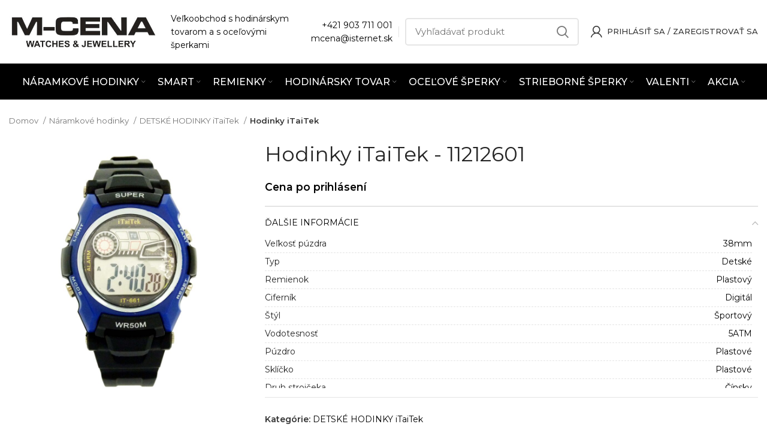

--- FILE ---
content_type: text/html; charset=UTF-8
request_url: https://www.mcena.sk/produkt/hodinky-itaitek-11212601/
body_size: 31900
content:
<!DOCTYPE html>
<html lang="sk-SK">
<head>
	<meta charset="UTF-8">
	<link rel="profile" href="https://gmpg.org/xfn/11">
	<link rel="pingback" href="https://www.mcena.sk/xmlrpc.php">

			<script>window.MSInputMethodContext && document.documentMode && document.write('<script src="https://www.mcena.sk/wp-content/themes/woodmart/js/libs/ie11CustomProperties.min.js"><\/script>');</script>
		<title>Hodinky iTaiTek &#8211; M-CENA</title>
<meta name='robots' content='max-image-preview:large' />
<link rel='dns-prefetch' href='//cdn.jsdelivr.net' />
<link rel='dns-prefetch' href='//fonts.googleapis.com' />
<link rel='dns-prefetch' href='//s.w.org' />
<link rel="alternate" type="application/rss+xml" title="RSS kanál: M-CENA &raquo;" href="https://www.mcena.sk/feed/" />
<link rel="alternate" type="application/rss+xml" title="RSS kanál komentárov webu M-CENA &raquo;" href="https://www.mcena.sk/comments/feed/" />
<link rel="alternate" type="application/rss+xml" title="RSS kanál komentárov webu M-CENA &raquo; ku článku Hodinky iTaiTek" href="https://www.mcena.sk/produkt/hodinky-itaitek-11212601/feed/" />
<link rel='stylesheet' id='jckqv-minstyles-css'  href='https://www.mcena.sk/wp-content/plugins/iconic-woo-quickview-premium/assets/frontend/css/main.min.css?ver=6.0.9' type='text/css' media='all' />
<style id='safe-svg-svg-icon-style-inline-css' type='text/css'>
.safe-svg-cover{text-align:center}.safe-svg-cover .safe-svg-inside{display:inline-block;max-width:100%}.safe-svg-cover svg{height:100%;max-height:100%;max-width:100%;width:100%}

</style>
<link rel='stylesheet' id='wwpp_single_product_page_css-css'  href='https://www.mcena.sk/wp-content/plugins/woocommerce-wholesale-prices-premium/css/wwpp-single-product-page.css?ver=1.27.1' type='text/css' media='all' />
<style id='woocommerce-inline-inline-css' type='text/css'>
.woocommerce form .form-row .required { visibility: visible; }
</style>
<link rel='stylesheet' id='parent-style-css'  href='https://www.mcena.sk/wp-content/themes/woodmart/style.css?ver=6.0.9' type='text/css' media='all' />
<link rel='stylesheet' id='child-style-css'  href='https://www.mcena.sk/wp-content/themes/woodmart-child/style.css?ver=1.0' type='text/css' media='all' />
<link rel='stylesheet' id='woovartables_css-css'  href='https://www.mcena.sk/wp-content/plugins/woo-variations-table-grid/assets/css/woovartables.css?ver=6.0.9' type='text/css' media='all' />
<link rel='stylesheet' id='js_composer_front-css'  href='https://www.mcena.sk/wp-content/uploads/2022/05/js_composer-1651489551.css?ver=6.4.1' type='text/css' media='all' />
<link rel='stylesheet' id='vc_font_awesome_5_shims-css'  href='https://www.mcena.sk/wp-content/plugins/js_composer/assets/lib/bower/font-awesome/css/v4-shims.min.css?ver=6.7.0' type='text/css' media='all' />
<link rel='stylesheet' id='vc_font_awesome_5-css'  href='https://www.mcena.sk/wp-content/plugins/js_composer/assets/lib/bower/font-awesome/css/all.min.css?ver=6.7.0' type='text/css' media='all' />
<link rel='stylesheet' id='bootstrap-css'  href='https://www.mcena.sk/wp-content/themes/woodmart/css/bootstrap-light.min.css?ver=6.4.1' type='text/css' media='all' />
<link rel='stylesheet' id='woodmart-style-css'  href='https://www.mcena.sk/wp-content/themes/woodmart/style.min.css?ver=6.4.1' type='text/css' media='all' />
<link rel='stylesheet' id='wd-base-deprecated-css'  href='https://www.mcena.sk/wp-content/themes/woodmart/css/parts/base-deprecated.min.css?ver=6.4.1' type='text/css' media='all' />
<link rel='stylesheet' id='wd-wpbakery-base-deprecated-css'  href='https://www.mcena.sk/wp-content/themes/woodmart/css/parts/int-wpb-base-deprecated.min.css?ver=6.4.1' type='text/css' media='all' />
<link rel='stylesheet' id='xts-style-header_688889-css'  href='https://www.mcena.sk/wp-content/uploads/2025/10/xts-header_688889-1761478746.css?ver=6.4.1' type='text/css' media='all' />
<link rel='stylesheet' id='xts-style-theme_settings_default-css'  href='https://www.mcena.sk/wp-content/uploads/2026/01/xts-theme_settings_default-1767769000.css?ver=6.4.1' type='text/css' media='all' />
<link rel='stylesheet' id='xts-google-fonts-css'  href='https://fonts.googleapis.com/css?family=Montserrat%3A400%2C600%2C500%7CRoboto%3A400%2C700&#038;ver=6.4.1' type='text/css' media='all' />
<script type='text/javascript' src='https://www.mcena.sk/wp-includes/js/jquery/jquery.min.js?ver=3.6.0' id='jquery-core-js'></script>
<script type='text/javascript' src='https://www.mcena.sk/wp-content/plugins/woocommerce/assets/js/jquery-blockui/jquery.blockUI.min.js?ver=2.70' id='jquery-blockui-js'></script>
<script type='text/javascript' id='wc-add-to-cart-js-extra'>
/* <![CDATA[ */
var wc_add_to_cart_params = {"ajax_url":"\/wp-admin\/admin-ajax.php","wc_ajax_url":"\/?wc-ajax=%%endpoint%%","i18n_view_cart":"Zobrazi\u0165 ko\u0161\u00edk","cart_url":"https:\/\/www.mcena.sk\/kosik\/","is_cart":"","cart_redirect_after_add":"no"};
/* ]]> */
</script>
<script type='text/javascript' src='https://www.mcena.sk/wp-content/plugins/woocommerce/assets/js/frontend/add-to-cart.min.js?ver=4.9.1' id='wc-add-to-cart-js'></script>
<script type='text/javascript' src='https://www.mcena.sk/wp-content/plugins/js_composer/assets/js/vendors/woocommerce-add-to-cart.js?ver=6.7.0' id='vc_woocommerce-add-to-cart-js-js'></script>
<script type='text/javascript' src='https://www.mcena.sk/wp-content/themes/woodmart/js/libs/device.min.js?ver=6.4.1' id='wd-device-library-js'></script>
<link rel="https://api.w.org/" href="https://www.mcena.sk/wp-json/" /><link rel="alternate" type="application/json" href="https://www.mcena.sk/wp-json/wp/v2/product/237336" /><link rel="EditURI" type="application/rsd+xml" title="RSD" href="https://www.mcena.sk/xmlrpc.php?rsd" />
<link rel="wlwmanifest" type="application/wlwmanifest+xml" href="https://www.mcena.sk/wp-includes/wlwmanifest.xml" /> 
<meta name="generator" content="WordPress 6.0.9" />
<meta name="generator" content="WooCommerce 4.9.1" />
<link rel="canonical" href="https://www.mcena.sk/produkt/hodinky-itaitek-11212601/" />
<link rel='shortlink' href='https://www.mcena.sk/?p=237336' />
<link rel="alternate" type="application/json+oembed" href="https://www.mcena.sk/wp-json/oembed/1.0/embed?url=https%3A%2F%2Fwww.mcena.sk%2Fprodukt%2Fhodinky-itaitek-11212601%2F" />
<link rel="alternate" type="text/xml+oembed" href="https://www.mcena.sk/wp-json/oembed/1.0/embed?url=https%3A%2F%2Fwww.mcena.sk%2Fprodukt%2Fhodinky-itaitek-11212601%2F&#038;format=xml" />
<meta name="wwp" content="yes" />        <style>
            .mfp-content form {
                display: none;
            }
        </style>
        <meta name="theme-color" content="#000000">					<meta name="viewport" content="width=device-width, initial-scale=1.0, maximum-scale=1.0, user-scalable=no">
											<link rel="preload" as="font" href="https://www.mcena.sk/wp-content/themes/woodmart/fonts/woodmart-font.woff2?v=6.4.1" type="font/woff2" crossorigin>
						<noscript><style>.woocommerce-product-gallery{ opacity: 1 !important; }</style></noscript>
	<style>

/* QV Button */

.jckqvBtn {
		display: table;

		-ms-filter: "progid:DXImageTransform.Microsoft.Alpha(Opacity=0)";
	filter: alpha(opacity=0);
	-moz-opacity: 0;
	-khtml-opacity: 0;
	opacity: 0;
	visibility: hidden;
		float: right;
		margin: 0px 0px 10px 0px;
		padding: 8px 10px 8px 10px;
							border: 1px solid #fff;
			border-color: #000000;
				color: #000000;
	
    border-top-left-radius: 4px;
	border-top-right-radius: 4px;
	border-bottom-right-radius: 4px;
	border-bottom-left-radius: 4px;
}

.jckqvBtn:hover {
						border-color: #000000;
				color: #000000;
	}

/* Magnific Specific */

.mfp-bg {
	background: #000000;
	-ms-filter: "progid:DXImageTransform.Microsoft.Alpha(Opacity=8)";
	filter: alpha(opacity=8);
	-moz-opacity: 0.8;
	-khtml-opacity: 0.8;
	opacity: 0.8;
}

</style><meta name="generator" content="Powered by WPBakery Page Builder - drag and drop page builder for WordPress."/>
<link rel="icon" href="https://www.mcena.sk/wp-content/uploads/2021/03/cropped-M-CENA-32x32.png" sizes="32x32" />
<link rel="icon" href="https://www.mcena.sk/wp-content/uploads/2021/03/cropped-M-CENA-192x192.png" sizes="192x192" />
<link rel="apple-touch-icon" href="https://www.mcena.sk/wp-content/uploads/2021/03/cropped-M-CENA-180x180.png" />
<meta name="msapplication-TileImage" content="https://www.mcena.sk/wp-content/uploads/2021/03/cropped-M-CENA-270x270.png" />
<style>
		
		</style><noscript><style> .wpb_animate_when_almost_visible { opacity: 1; }</style></noscript></head>

<body data-rsssl=1 class="product-template-default single single-product postid-237336 theme-woodmart woocommerce woocommerce-page woocommerce-no-js wrapper-wide  form-style-semi-rounded  form-border-width-2 woodmart-product-design-default woodmart-product-sticky-on categories-accordion-on woodmart-archive-shop offcanvas-sidebar-mobile login-see-prices notifications-sticky sticky-toolbar-on wpb-js-composer js-comp-ver-6.7.0 vc_responsive">
			<script type="text/javascript" id="wd-flicker-fix">// Flicker fix.</script>	
	
	<div class="website-wrapper">
									<header class="whb-header whb-scroll-slide whb-sticky-real">
					<div class="whb-main-header">
	
<div class="whb-row whb-top-bar whb-not-sticky-row whb-with-bg whb-without-border whb-color-dark whb-flex-flex-middle whb-hidden-desktop whb-hidden-mobile">
	<div class="container">
		<div class="whb-flex-row whb-top-bar-inner">
			<div class="whb-column whb-col-left whb-visible-lg">
	
<div class="wd-header-text set-cont-mb-s reset-last-child  whb-text-element"><a href="mailto:mcena@isternet.sk">mcena@isternet.sk</a></div>
</div>
<div class="whb-column whb-col-center whb-visible-lg">
	
<div class="wd-header-text set-cont-mb-s reset-last-child  whb-text-element"><p style="text-align: center;"><strong><a class="no_content_design_link" style="text-decoration: underline;" href="/kontakt/">Kontaktujte nás</a></strong>  -  Sme tu pre vás od <strong>8:00</strong> do <strong>16:00<span style="color: #ffffff;">
</span></strong></p></div>
</div>
<div class="whb-column whb-col-right whb-visible-lg whb-empty-column">
	</div>
<div class="whb-column whb-col-mobile whb-hidden-lg">
	
			<div class="wd-social-icons  woodmart-social-icons icons-design-default icons-size- color-scheme-light social-share social-form-circle text-center">

				
									<a rel="noopener noreferrer nofollow" href="https://www.facebook.com/sharer/sharer.php?u=https://www.mcena.sk/produkt/hodinky-itaitek-11212601/" target="_blank" class=" wd-social-icon social-facebook" aria-label="Facebook social link">
						<span class="wd-icon"></span>
											</a>
				
				
									<a rel="noopener noreferrer nofollow" href="mailto:?subject=Check%20this%20https://www.mcena.sk/produkt/hodinky-itaitek-11212601/" target="_blank" class=" wd-social-icon social-email" aria-label="Email social link">
						<span class="wd-icon"></span>
											</a>
				
				
				
									<a rel="noopener noreferrer nofollow" href="https://pinterest.com/pin/create/button/?url=https://www.mcena.sk/produkt/hodinky-itaitek-11212601/&media=https://www.mcena.sk/wp-content/uploads/2021/01/237336_11212601-191614-jpg_1.jpg&description=Hodinky+iTaiTek" target="_blank" class=" wd-social-icon social-pinterest" aria-label="Pinterest social link">
						<span class="wd-icon"></span>
											</a>
				
				
				
				
				
				
				
				
				
				
				
				
								
								
				
								
				
			</div>

		</div>
		</div>
	</div>
</div>

<div class="whb-row whb-general-header whb-not-sticky-row whb-without-bg whb-border-fullwidth whb-color-dark whb-flex-flex-middle">
	<div class="container">
		<div class="whb-flex-row whb-general-header-inner">
			<div class="whb-column whb-col-left whb-visible-lg">
	<div class="site-logo wd-switch-logo">
	<a href="https://www.mcena.sk/" class="wd-logo wd-main-logo woodmart-logo woodmart-main-logo" rel="home">
		<img src="https://www.mcena.sk/wp-content/uploads/2020/01/mcena_logo.png" alt="M-CENA" style="max-width: 250px;" />	</a>
					<a href="https://www.mcena.sk/" class="wd-logo wd-sticky-logo" rel="home">
			<img src="https://www.mcena.sk/wp-content/uploads/2020/01/mcena_logo.png" alt="M-CENA" style="max-width: 250px;" />		</a>
	</div>

<div class="wd-header-text set-cont-mb-s reset-last-child  whb-text-element">Veľkoobchod s hodinárskym</br>
tovarom a s oceľovými šperkami</div>
</div>
<div class="whb-column whb-col-center whb-visible-lg whb-empty-column">
	</div>
<div class="whb-column whb-col-right whb-visible-lg">
	
<div class="wd-header-text set-cont-mb-s reset-last-child  whb-text-element"><p style="text-align: right;"><a href="tel:421903711001">+421 903 711 001</a><br>
<a href="mailto:mcena@isternet.sk">mcena@isternet.sk</a></p></div>
<div class="wd-header-divider whb-divider-default  whb-divider-element"></div>			<div class="wd-search-form wd-header-search-form woodmart-search-form">
								<form role="search" method="get" class="searchform  wd-style-default search-style-default woodmart-ajax-search" action="https://www.mcena.sk/"  data-thumbnail="1" data-price="1" data-post_type="product" data-count="7" data-sku="1" data-symbols_count="3">
					<input type="text" class="s" placeholder="Vyhľadávať produkt" value="" name="s" aria-label="Vyhľadávať" title="Vyhľadávať produkt" />
					<input type="hidden" name="post_type" value="product">
										<button type="submit" class="searchsubmit">
						<span>
							Vyhľadávať						</span>
											</button>
				</form>
													<div class="search-results-wrapper">
						<div class="wd-dropdown-results wd-scroll wd-dropdown woodmart-search-results">
							<div class="wd-scroll-content"></div>
						</div>

											</div>
							</div>
		<div class="wd-header-my-account wd-tools-element wd-event-hover  wd-with-username wd-account-style-icon my-account-with-icon woodmart-header-links woodmart-navigation item-event-hover menu-simple-dropdown">
			<a href="https://www.mcena.sk/moj-ucet/" title="Môj účet ">
			<span class="wd-tools-icon">
							</span>
			<span class="wd-tools-text">
				Prihlásiť sa / Zaregistrovať sa			</span>
		</a>
		
		
					<div class="wd-dropdown wd-dropdown-register menu-item-register sub-menu-dropdown">
						<div class="login-dropdown-inner">
							<span class="login-title title"><span>Prihlásiť sa</span><a class="create-account-link" href="https://www.mcena.sk/moj-ucet/?action=register">Vytvoriť účet</a></span>
										<form method="post" class="login woocommerce-form woocommerce-form-login
						" action="https://www.mcena.sk/moj-ucet/" 			>

				
				
				<p class="woocommerce-FormRow woocommerce-FormRow--wide form-row form-row-wide form-row-username">
					<label for="username">Používateľské meno alebo e-mailová adresa&nbsp;<span class="required">*</span></label>
					<input type="text" class="woocommerce-Input woocommerce-Input--text input-text" name="username" id="username" value="" />				</p>
				<p class="woocommerce-FormRow woocommerce-FormRow--wide form-row form-row-wide form-row-password">
					<label for="password">Heslo&nbsp;<span class="required">*</span></label>
					<input class="woocommerce-Input woocommerce-Input--text input-text" type="password" name="password" id="password" autocomplete="current-password" />
				</p>

				
				<p class="form-row">
					<input type="hidden" id="woocommerce-login-nonce" name="woocommerce-login-nonce" value="65d09d28a2" /><input type="hidden" name="_wp_http_referer" value="/produkt/hodinky-itaitek-11212601/" />										<button type="submit" class="button woocommerce-button woocommerce-form-login__submit" name="login" value="Prihlásiť">Prihlásiť</button>
				</p>

				<div class="login-form-footer">
					<a href="https://www.mcena.sk/moj-ucet/lost-password/" class="woocommerce-LostPassword lost_password">Zabudli ste svoje heslo? </a>
					<label class="woocommerce-form__label woocommerce-form__label-for-checkbox woocommerce-form-login__rememberme">
						<input class="woocommerce-form__input woocommerce-form__input-checkbox" name="rememberme" type="checkbox" value="forever" title="Zapamätať si ma" aria-label="Zapamätať si ma" /> <span>Zapamätať si ma</span>
					</label>
				</div>

				
							</form>

		
						</div>
					</div>
					</div>
</div>
<div class="whb-column whb-mobile-left whb-hidden-lg">
	<div class="wd-tools-element wd-header-mobile-nav wd-style-text woodmart-burger-icon">
	<a href="#" rel="nofollow">
		<span class="wd-tools-icon woodmart-burger">
					</span>
	
		<span class="wd-tools-text">Menu</span>
	</a>
</div><!--END wd-header-mobile-nav--></div>
<div class="whb-column whb-mobile-center whb-hidden-lg">
	<div class="site-logo wd-switch-logo">
	<a href="https://www.mcena.sk/" class="wd-logo wd-main-logo woodmart-logo woodmart-main-logo" rel="home">
		<img src="https://www.mcena.sk/wp-content/uploads/2020/01/mcena_logo.png" alt="M-CENA" style="max-width: 179px;" />	</a>
					<a href="https://www.mcena.sk/" class="wd-logo wd-sticky-logo" rel="home">
			<img src="https://www.mcena.sk/wp-content/uploads/2020/01/mcena_logo.png" alt="M-CENA" style="max-width: 179px;" />		</a>
	</div>
</div>
<div class="whb-column whb-mobile-right whb-hidden-lg whb-empty-column">
	</div>
		</div>
	</div>
</div>

<div class="whb-row whb-header-bottom whb-sticky-row whb-with-bg whb-without-border whb-color-light whb-flex-flex-middle whb-hidden-mobile">
	<div class="container">
		<div class="whb-flex-row whb-header-bottom-inner">
			<div class="whb-column whb-col-left whb-visible-lg whb-empty-column">
	</div>
<div class="whb-column whb-col-center whb-visible-lg">
	
<div class="wd-header-nav wd-header-secondary-nav text-center navigation-style-default" role="navigation">
	<ul id="menu-kategorie" class="menu wd-nav wd-nav-secondary wd-style-default wd-gap-s"><li id="menu-item-22820" class="menu-item menu-item-type-taxonomy menu-item-object-product_cat current-product-ancestor menu-item-has-children menu-item-22820 item-level-0 menu-item-design-full-width menu-mega-dropdown wd-event-hover" ><a href="https://www.mcena.sk/kategoria/naramkove-hodinky/" class="woodmart-nav-link"><span class="nav-link-text">Náramkové hodinky</span></a><div class="color-scheme-dark wd-design-full-width wd-dropdown-menu wd-dropdown sub-menu-dropdown"><div class="container">
<ul class="wd-sub-menu row sub-menu color-scheme-dark">
	<li id="menu-item-22829" class="menu-item menu-item-type-taxonomy menu-item-object-product_cat menu-item-22829 item-level-1 col-auto" ><a href="https://www.mcena.sk/kategoria/naramkove-hodinky/hodinky-lumir/" class="woodmart-nav-link"><img src="https://www.mcena.sk/wp-content/uploads/2021/04/111583-D.jpg" alt="HODINKY LUMIR"  class="wd-nav-img category-icon" />HODINKY LUMIR</a></li>
	<li id="menu-item-22826" class="menu-item menu-item-type-taxonomy menu-item-object-product_cat menu-item-22826 item-level-1 col-auto" ><a href="https://www.mcena.sk/kategoria/naramkove-hodinky/hodinky-garet/" class="woodmart-nav-link"><img src="https://www.mcena.sk/wp-content/uploads/2021/04/119772-1E.jpg" alt="HODINKY GARET"  class="wd-nav-img category-icon" />HODINKY GARET</a></li>
	<li id="menu-item-22824" class="menu-item menu-item-type-taxonomy menu-item-object-product_cat menu-item-22824 item-level-1 col-auto" ><a href="https://www.mcena.sk/kategoria/naramkove-hodinky/hodinky-d-ziner/" class="woodmart-nav-link"><img src="https://www.mcena.sk/wp-content/uploads/2021/04/112257-E.jpg" alt="HODINKY D-ZINER"  class="wd-nav-img category-icon" />HODINKY D-ZINER</a></li>
	<li id="menu-item-22828" class="menu-item menu-item-type-taxonomy menu-item-object-product_cat current-product-ancestor current-menu-parent current-product-parent menu-item-22828 item-level-1 col-auto" ><a href="https://www.mcena.sk/kategoria/naramkove-hodinky/hodinky-itaitek/" class="woodmart-nav-link"><img src="https://www.mcena.sk/wp-content/uploads/2021/04/112157-A.jpg" alt="DETSKÉ HODINKY iTaiTek"  class="wd-nav-img category-icon" />DETSKÉ HODINKY iTaiTek</a></li>
	<li id="menu-item-22821" class="menu-item menu-item-type-taxonomy menu-item-object-product_cat menu-item-22821 item-level-1 col-auto" ><a href="https://www.mcena.sk/kategoria/naramkove-hodinky/detske-hodinky/" class="woodmart-nav-link"><img src="https://www.mcena.sk/wp-content/uploads/2021/04/159851092987277.jpg" alt="DETSKÉ HODINKY"  class="wd-nav-img category-icon" />DETSKÉ HODINKY</a></li>
	<li id="menu-item-22884" class="menu-item menu-item-type-taxonomy menu-item-object-product_cat menu-item-22884 item-level-1 col-auto" ><a href="https://www.mcena.sk/kategoria/naramkove-hodinky/vreckove-hodinky/" class="woodmart-nav-link"><img src="https://www.mcena.sk/wp-content/uploads/2021/04/1598510929372344.jpg" alt="VRECKOVÉ HODINKY"  class="wd-nav-img category-icon" />VRECKOVÉ HODINKY</a></li>
	<li id="menu-item-22822" class="menu-item menu-item-type-taxonomy menu-item-object-product_cat menu-item-22822 item-level-1 col-auto" ><a href="https://www.mcena.sk/kategoria/naramkove-hodinky/hodinky-andre-nicol/" class="woodmart-nav-link"><img src="https://www.mcena.sk/wp-content/uploads/2021/04/1598510929771748.jpg" alt="HODINKY ANDRE NICOL"  class="wd-nav-img category-icon" />HODINKY ANDRE NICOL</a></li>
	<li id="menu-item-22827" class="menu-item menu-item-type-taxonomy menu-item-object-product_cat menu-item-22827 item-level-1 col-auto" ><a href="https://www.mcena.sk/kategoria/naramkove-hodinky/hodinky-glend/" class="woodmart-nav-link"><img src="https://www.mcena.sk/wp-content/uploads/2021/04/1598510930173413.jpg" alt="HODINKY GLEND"  class="wd-nav-img category-icon" />HODINKY GLEND</a></li>
	<li id="menu-item-22830" class="menu-item menu-item-type-taxonomy menu-item-object-product_cat menu-item-22830 item-level-1 col-auto" ><a href="https://www.mcena.sk/kategoria/naramkove-hodinky/hodinky-otage/" class="woodmart-nav-link"><img src="https://www.mcena.sk/wp-content/uploads/2021/04/1598510930837833.jpg" alt="HODINKY OTAGE"  class="wd-nav-img category-icon" />HODINKY OTAGE</a></li>
	<li id="menu-item-22823" class="menu-item menu-item-type-taxonomy menu-item-object-product_cat menu-item-22823 item-level-1 col-auto" ><a href="https://www.mcena.sk/kategoria/naramkove-hodinky/hodinky-crystals/" class="woodmart-nav-link"><img src="https://www.mcena.sk/wp-content/uploads/2021/04/159851093139795.jpg" alt="HODINKY CRYSTALS"  class="wd-nav-img category-icon" />HODINKY CRYSTALS</a></li>
	<li id="menu-item-22825" class="menu-item menu-item-type-taxonomy menu-item-object-product_cat menu-item-22825 item-level-1 col-auto" ><a href="https://www.mcena.sk/kategoria/naramkove-hodinky/hodinky-exeed/" class="woodmart-nav-link"><img src="https://www.mcena.sk/wp-content/uploads/2021/04/115106-C.jpg" alt="HODINKY EXEED"  class="wd-nav-img category-icon" />HODINKY EXEED</a></li>
</ul>
</div>
</div>
</li>
<li id="menu-item-22861" class="menu-item menu-item-type-taxonomy menu-item-object-product_cat menu-item-has-children menu-item-22861 item-level-0 menu-item-design-full-width menu-mega-dropdown wd-event-hover" ><a href="https://www.mcena.sk/kategoria/smart/" class="woodmart-nav-link"><span class="nav-link-text">SMART</span></a><div class="color-scheme-dark wd-design-full-width wd-dropdown-menu wd-dropdown sub-menu-dropdown"><div class="container">
<ul class="wd-sub-menu row sub-menu color-scheme-dark">
	<li id="menu-item-22859" class="menu-item menu-item-type-taxonomy menu-item-object-product_cat menu-item-22859 item-level-1 col-auto" ><a href="https://www.mcena.sk/kategoria/smart/inteligentne-naramky/" class="woodmart-nav-link"><img src="https://www.mcena.sk/wp-content/uploads/2020/08/114515-B.jpg" alt="INTELIGENTNÉ NÁRAMKY"  class="wd-nav-img category-icon" />INTELIGENTNÉ NÁRAMKY</a></li>
	<li id="menu-item-295104" class="menu-item menu-item-type-taxonomy menu-item-object-product_cat menu-item-295104 item-level-1 col-auto" ><a href="https://www.mcena.sk/kategoria/smart/nabijacky-na-int-naramky/" class="woodmart-nav-link"><img src="https://www.mcena.sk/wp-content/uploads/2021/03/294110_21089300-926145-jpg_1.jpg" alt="NABÍJAČKY NA INT. NÁRAMKY"  class="wd-nav-img category-icon" />NABÍJAČKY NA INT. NÁRAMKY</a></li>
	<li id="menu-item-22936" class="menu-item menu-item-type-taxonomy menu-item-object-product_cat menu-item-22936 item-level-1 col-auto" ><a href="https://www.mcena.sk/kategoria/smart/remienky-na-int-naramky/" class="woodmart-nav-link"><img width="143" height="150" src="https://www.mcena.sk/wp-content/themes/woodmart/images/lazy.png" class="wd-nav-img wd-lazy-load woodmart-lazy-load wd-lazy-none" alt="" loading="lazy" srcset="" sizes="(max-width: 143px) 100vw, 143px" data-wood-src="https://www.mcena.sk/wp-content/uploads/2023/05/47857_21075404-168457-jpg_1-143x150.jpg" data-srcset="https://www.mcena.sk/wp-content/uploads/2023/05/47857_21075404-168457-jpg_1-143x150.jpg 143w, https://www.mcena.sk/wp-content/uploads/2023/05/47857_21075404-168457-jpg_1-287x300.jpg 287w, https://www.mcena.sk/wp-content/uploads/2023/05/47857_21075404-168457-jpg_1-978x1024.jpg 978w, https://www.mcena.sk/wp-content/uploads/2023/05/47857_21075404-168457-jpg_1-768x804.jpg 768w, https://www.mcena.sk/wp-content/uploads/2023/05/47857_21075404-168457-jpg_1-1467x1536.jpg 1467w, https://www.mcena.sk/wp-content/uploads/2023/05/47857_21075404-168457-jpg_1-1956x2048.jpg 1956w, https://www.mcena.sk/wp-content/uploads/2023/05/47857_21075404-168457-jpg_1-500x523.jpg 500w, https://www.mcena.sk/wp-content/uploads/2023/05/47857_21075404-168457-jpg_1-250x262.jpg 250w, https://www.mcena.sk/wp-content/uploads/2023/05/47857_21075404-168457-jpg_1-600x628.jpg 600w, https://www.mcena.sk/wp-content/uploads/2023/05/47857_21075404-168457-jpg_1-150x157.jpg 150w" />Remienky na int. Náramky</a></li>
</ul>
</div>
</div>
</li>
<li id="menu-item-22849" class="menu-item menu-item-type-taxonomy menu-item-object-product_cat menu-item-has-children menu-item-22849 item-level-0 menu-item-design-full-width menu-mega-dropdown wd-event-hover" ><a href="https://www.mcena.sk/kategoria/remienky/" class="woodmart-nav-link"><span class="nav-link-text">Remienky</span></a><div class="color-scheme-dark wd-design-full-width wd-dropdown-menu wd-dropdown sub-menu-dropdown"><div class="container">
<ul class="wd-sub-menu row sub-menu color-scheme-dark">
	<li id="menu-item-22858" class="menu-item menu-item-type-taxonomy menu-item-object-product_cat menu-item-22858 item-level-1 col-auto" ><a href="https://www.mcena.sk/kategoria/remienky/remienky-hightone/" class="woodmart-nav-link"><img src="https://www.mcena.sk/wp-content/uploads/2021/04/250218.jpg" alt="REMIENKY HIGHTONE"  class="wd-nav-img category-icon" />REMIENKY HIGHTONE</a></li>
	<li id="menu-item-353194" class="menu-item menu-item-type-taxonomy menu-item-object-product_cat menu-item-353194 item-level-1 col-auto" ><a href="https://www.mcena.sk/kategoria/remienky/uzavery-hightone/" class="woodmart-nav-link"><img width="150" height="135" src="https://www.mcena.sk/wp-content/themes/woodmart/images/lazy.png" class="wd-nav-img wd-lazy-load woodmart-lazy-load wd-lazy-none" alt="" loading="lazy" srcset="" sizes="(max-width: 150px) 100vw, 150px" data-wood-src="https://www.mcena.sk/wp-content/uploads/2025/07/Hightone-uzavery.jpg" data-srcset="https://www.mcena.sk/wp-content/uploads/2025/07/Hightone-uzavery.jpg 898w, https://www.mcena.sk/wp-content/uploads/2025/07/Hightone-uzavery-500x450.jpg 500w, https://www.mcena.sk/wp-content/uploads/2025/07/Hightone-uzavery-250x225.jpg 250w, https://www.mcena.sk/wp-content/uploads/2025/07/Hightone-uzavery-600x541.jpg 600w, https://www.mcena.sk/wp-content/uploads/2025/07/Hightone-uzavery-150x135.jpg 150w" />UZÁVERY HIGHTONE</a></li>
	<li id="menu-item-22863" class="menu-item menu-item-type-taxonomy menu-item-object-product_cat menu-item-22863 item-level-1 col-auto" ><a href="https://www.mcena.sk/kategoria/remienky/remienky-lny-kozene/" class="woodmart-nav-link"><img src="https://www.mcena.sk/wp-content/uploads/2021/04/600111.jpg" alt="REMIENKY LNY kožené"  class="wd-nav-img category-icon" />REMIENKY LNY kožené</a></li>
	<li id="menu-item-297687" class="menu-item menu-item-type-taxonomy menu-item-object-product_cat menu-item-297687 item-level-1 col-auto" ><a href="https://www.mcena.sk/kategoria/remienky/remienky-lny-predlzene/" class="woodmart-nav-link"><img src="https://www.mcena.sk/wp-content/uploads/2021/07/60052814-–-kopia.jpg" alt="REMIENKY LNY predĺžené"  class="wd-nav-img category-icon" />REMIENKY LNY predĺžené</a></li>
	<li id="menu-item-22865" class="menu-item menu-item-type-taxonomy menu-item-object-product_cat menu-item-22865 item-level-1 col-auto" ><a href="https://www.mcena.sk/kategoria/remienky/remienky-lny-silikonove/" class="woodmart-nav-link"><img src="https://www.mcena.sk/wp-content/uploads/2021/04/210821.jpg" alt="REMIENKY LNY silikónové"  class="wd-nav-img category-icon" />REMIENKY LNY silikónové</a></li>
	<li id="menu-item-22864" class="menu-item menu-item-type-taxonomy menu-item-object-product_cat menu-item-22864 item-level-1 col-auto" ><a href="https://www.mcena.sk/kategoria/remienky/remienky-lny-plastove/" class="woodmart-nav-link"><img src="https://www.mcena.sk/wp-content/uploads/2021/04/210803.jpg" alt="REMIENKY LNY plastové"  class="wd-nav-img category-icon" />REMIENKY LNY plastové</a></li>
	<li id="menu-item-339264" class="menu-item menu-item-type-taxonomy menu-item-object-product_cat menu-item-339264 item-level-1 col-auto" ><a href="https://www.mcena.sk/kategoria/remienky/remienky-lny-prevliekacie/" class="woodmart-nav-link"><img width="120" height="150" src="https://www.mcena.sk/wp-content/themes/woodmart/images/lazy.png" class="wd-nav-img wd-lazy-load woodmart-lazy-load wd-lazy-none" alt="" loading="lazy" srcset="" sizes="(max-width: 120px) 100vw, 120px" data-wood-src="https://www.mcena.sk/wp-content/uploads/2024/09/Prevliekacie-1-120x150.jpg" data-srcset="https://www.mcena.sk/wp-content/uploads/2024/09/Prevliekacie-1-120x150.jpg 120w, https://www.mcena.sk/wp-content/uploads/2024/09/Prevliekacie-1-240x300.jpg 240w, https://www.mcena.sk/wp-content/uploads/2024/09/Prevliekacie-1-819x1024.jpg 819w, https://www.mcena.sk/wp-content/uploads/2024/09/Prevliekacie-1-768x960.jpg 768w, https://www.mcena.sk/wp-content/uploads/2024/09/Prevliekacie-1-1229x1536.jpg 1229w, https://www.mcena.sk/wp-content/uploads/2024/09/Prevliekacie-1-500x625.jpg 500w, https://www.mcena.sk/wp-content/uploads/2024/09/Prevliekacie-1-250x313.jpg 250w, https://www.mcena.sk/wp-content/uploads/2024/09/Prevliekacie-1-600x750.jpg 600w, https://www.mcena.sk/wp-content/uploads/2024/09/Prevliekacie-1-150x188.jpg 150w, https://www.mcena.sk/wp-content/uploads/2024/09/Prevliekacie-1.jpg 1600w" />REMIENKY LNY prevliekacie</a></li>
	<li id="menu-item-22856" class="menu-item menu-item-type-taxonomy menu-item-object-product_cat menu-item-22856 item-level-1 col-auto" ><a href="https://www.mcena.sk/kategoria/remienky/rem-na-hod-umela-koza/" class="woodmart-nav-link"><img src="https://www.mcena.sk/wp-content/uploads/2021/04/210867-D.jpg" alt="REMIENKY Umelá koža"  class="wd-nav-img category-icon" />REMIENKY Umelá koža</a></li>
	<li id="menu-item-22850" class="menu-item menu-item-type-taxonomy menu-item-object-product_cat menu-item-22850 item-level-1 col-auto" ><a href="https://www.mcena.sk/kategoria/remienky/rem-na-hod-kozene/" class="woodmart-nav-link"><img src="https://www.mcena.sk/wp-content/uploads/2021/04/337221.jpg" alt="REMIENKY kožené"  class="wd-nav-img category-icon" />REMIENKY kožené</a></li>
	<li id="menu-item-22854" class="menu-item menu-item-type-taxonomy menu-item-object-product_cat menu-item-22854 item-level-1 col-auto" ><a href="https://www.mcena.sk/kategoria/remienky/rem-na-hod-plne-ocelove/" class="woodmart-nav-link"><img src="https://www.mcena.sk/wp-content/uploads/2021/04/210720.jpg" alt="REMIENKY plne oceľové"  class="wd-nav-img category-icon" />REMIENKY plne oceľové</a></li>
	<li id="menu-item-22852" class="menu-item menu-item-type-taxonomy menu-item-object-product_cat menu-item-22852 item-level-1 col-auto" ><a href="https://www.mcena.sk/kategoria/remienky/rem-na-hod-ocelove/" class="woodmart-nav-link"><img src="https://www.mcena.sk/wp-content/uploads/2021/04/210853.jpg" alt="REMIENKY ocelové"  class="wd-nav-img category-icon" />REMIENKY ocelové</a></li>
	<li id="menu-item-22853" class="menu-item menu-item-type-taxonomy menu-item-object-product_cat menu-item-22853 item-level-1 col-auto" ><a href="https://www.mcena.sk/kategoria/remienky/rem-na-hod-plastove/" class="woodmart-nav-link"><img src="https://www.mcena.sk/wp-content/uploads/2021/04/210106-64.jpg" alt="REMIENKY plastové"  class="wd-nav-img category-icon" />REMIENKY plastové</a></li>
	<li id="menu-item-22851" class="menu-item menu-item-type-taxonomy menu-item-object-product_cat menu-item-22851 item-level-1 col-auto" ><a href="https://www.mcena.sk/kategoria/remienky/rem-na-hod-latkove/" class="woodmart-nav-link"><img src="https://www.mcena.sk/wp-content/uploads/2021/04/210587-C.jpg" alt="REMIENKY látkové"  class="wd-nav-img category-icon" />REMIENKY látkové</a></li>
	<li id="menu-item-22867" class="menu-item menu-item-type-taxonomy menu-item-object-product_cat menu-item-22867 item-level-1 col-auto" ><a href="https://www.mcena.sk/kategoria/remienky/remienky-nato-band/" class="woodmart-nav-link"><img src="https://www.mcena.sk/wp-content/uploads/2021/04/210566-I.jpg" alt="REMIENKY NATO BAND"  class="wd-nav-img category-icon" />REMIENKY NATO BAND</a></li>
	<li id="menu-item-22855" class="menu-item menu-item-type-taxonomy menu-item-object-product_cat menu-item-22855 item-level-1 col-auto" ><a href="https://www.mcena.sk/kategoria/remienky/rem-na-hod-apple-watch/" class="woodmart-nav-link"><img src="https://www.mcena.sk/wp-content/uploads/2021/04/212039.jpg" alt="REMIENKY Apple Watch"  class="wd-nav-img category-icon" />REMIENKY Apple Watch</a></li>
	<li id="menu-item-22866" class="menu-item menu-item-type-taxonomy menu-item-object-product_cat menu-item-22866 item-level-1 col-auto" ><a href="https://www.mcena.sk/kategoria/remienky/remienky-na-hodinky-gumenne/" class="woodmart-nav-link"><img src="https://www.mcena.sk/wp-content/uploads/2021/04/210381-C.jpg" alt="REMIENKY gumenné"  class="wd-nav-img category-icon" />REMIENKY gumenné</a></li>
	<li id="menu-item-22857" class="menu-item menu-item-type-taxonomy menu-item-object-product_cat menu-item-22857 item-level-1 col-auto" ><a href="https://www.mcena.sk/kategoria/remienky/remienky-condor/" class="woodmart-nav-link"><img src="https://www.mcena.sk/wp-content/uploads/2021/04/210114-D.jpg" alt="REMIENKY CONDOR"  class="wd-nav-img category-icon" />REMIENKY CONDOR</a></li>
</ul>
</div>
</div>
</li>
<li id="menu-item-22813" class="menu-item menu-item-type-taxonomy menu-item-object-product_cat menu-item-has-children menu-item-22813 item-level-0 menu-item-design-full-width menu-mega-dropdown wd-event-hover" ><a href="https://www.mcena.sk/kategoria/hodinarsky-tovar/" class="woodmart-nav-link"><span class="nav-link-text">Hodinársky tovar</span></a><div class="color-scheme-dark wd-design-full-width wd-dropdown-menu wd-dropdown sub-menu-dropdown"><div class="container">
<ul class="wd-sub-menu row sub-menu color-scheme-dark">
	<li id="menu-item-22816" class="menu-item menu-item-type-taxonomy menu-item-object-product_cat menu-item-22816 item-level-1 col-auto" ><a href="https://www.mcena.sk/kategoria/hodinarsky-tovar/hodinarske-naradie/" class="woodmart-nav-link"><img src="https://www.mcena.sk/wp-content/uploads/2021/04/260030.jpg" alt="HODINÁRSKE NÁRADIE"  class="wd-nav-img category-icon" />HODINÁRSKE NÁRADIE</a></li>
	<li id="menu-item-22883" class="menu-item menu-item-type-taxonomy menu-item-object-product_cat menu-item-22883 item-level-1 col-auto" ><a href="https://www.mcena.sk/kategoria/hodinarsky-tovar/stojan-na-hodinky/" class="woodmart-nav-link"><img src="https://www.mcena.sk/wp-content/uploads/2021/04/260772-scaled.jpg" alt="STOJANY A DISPLEJE"  class="wd-nav-img category-icon" />STOJANY A DISPLEJE</a></li>
	<li id="menu-item-22815" class="menu-item menu-item-type-taxonomy menu-item-object-product_cat menu-item-22815 item-level-1 col-auto" ><a href="https://www.mcena.sk/kategoria/hodinarsky-tovar/baterie-maxell/" class="woodmart-nav-link"><img src="https://www.mcena.sk/wp-content/uploads/2021/04/Maxell.jpg" alt="BATÉRIE MAXELL"  class="wd-nav-img category-icon" />BATÉRIE MAXELL</a></li>
	<li id="menu-item-22817" class="menu-item menu-item-type-taxonomy menu-item-object-product_cat menu-item-22817 item-level-1 col-auto" ><a href="https://www.mcena.sk/kategoria/hodinarsky-tovar/hodinkovy-strojcek/" class="woodmart-nav-link"><img src="https://www.mcena.sk/wp-content/uploads/2021/04/159886423450873.jpg" alt="HODINKOVÝ STROJČEK"  class="wd-nav-img category-icon" />HODINKOVÝ STROJČEK</a></li>
	<li id="menu-item-22814" class="menu-item menu-item-type-taxonomy menu-item-object-product_cat menu-item-22814 item-level-1 col-auto" ><a href="https://www.mcena.sk/kategoria/hodinarsky-tovar/bareta/" class="woodmart-nav-link"><img src="https://www.mcena.sk/wp-content/uploads/2021/04/0-02-0a-9958a017fe2c389ca560b1a245236a0ef87e2d26fcc41895220a404e2589e144_e01586da.jpg" alt="BARETA"  class="wd-nav-img category-icon" />BARETA</a></li>
	<li id="menu-item-22818" class="menu-item menu-item-type-taxonomy menu-item-object-product_cat menu-item-22818 item-level-1 col-auto" ><a href="https://www.mcena.sk/kategoria/hodinarsky-tovar/karabinky/" class="woodmart-nav-link"><img src="https://www.mcena.sk/wp-content/uploads/2021/04/1598867255633399.jpg" alt="UZÁVERY"  class="wd-nav-img category-icon" />UZÁVERY</a></li>
	<li id="menu-item-22819" class="menu-item menu-item-type-taxonomy menu-item-object-product_cat menu-item-22819 item-level-1 col-auto" ><a href="https://www.mcena.sk/kategoria/hodinarsky-tovar/krabicky-na-hodinky/" class="woodmart-nav-link"><img src="https://www.mcena.sk/wp-content/uploads/2021/04/260788.jpg" alt="KRABIČKY"  class="wd-nav-img category-icon" />KRABIČKY</a></li>
</ul>
</div>
</div>
</li>
<li id="menu-item-22833" class="menu-item menu-item-type-taxonomy menu-item-object-product_cat menu-item-has-children menu-item-22833 item-level-0 menu-item-design-full-width menu-mega-dropdown wd-event-hover" ><a href="https://www.mcena.sk/kategoria/ocelove-sperky/" class="woodmart-nav-link"><span class="nav-link-text">Oceľové šperky</span></a><div class="color-scheme-dark wd-design-full-width wd-dropdown-menu wd-dropdown sub-menu-dropdown"><div class="container">
<ul class="wd-sub-menu row sub-menu color-scheme-dark">
	<li id="menu-item-311998" class="menu-item menu-item-type-taxonomy menu-item-object-product_cat menu-item-311998 item-level-1 col-auto" ><a href="https://www.mcena.sk/kategoria/ocelove-sperky/cervene-snurky-na-ruku/" class="woodmart-nav-link"><img src="https://www.mcena.sk/wp-content/uploads/2021/04/0-02-0a-63e4453b8dd8790bf7be07d7453bd0501b5e2740b261638501d0ed144b318cb2_888f7f16.jpg" alt="ČERVENÉ ŠNÚRKY NA RUKU EXEED"  class="wd-nav-img category-icon" />ČERVENÉ ŠNÚRKY NA RUKU EXEED</a></li>
	<li id="menu-item-22837" class="menu-item menu-item-type-taxonomy menu-item-object-product_cat menu-item-22837 item-level-1 col-auto" ><a href="https://www.mcena.sk/kategoria/ocelove-sperky/manzetove-gombiky/" class="woodmart-nav-link"><img src="https://www.mcena.sk/wp-content/uploads/2021/04/16183982172904-2.jpg" alt="MANŽETOVÉ GOMBÍKY EXEED"  class="wd-nav-img category-icon" />MANŽETOVÉ GOMBÍKY EXEED</a></li>
	<li id="menu-item-22838" class="menu-item menu-item-type-taxonomy menu-item-object-product_cat menu-item-22838 item-level-1 col-auto" ><a href="https://www.mcena.sk/kategoria/ocelove-sperky/nahrdelnik-exeed/" class="woodmart-nav-link"><img width="150" height="150" src="https://www.mcena.sk/wp-content/themes/woodmart/images/lazy.png" class="wd-nav-img wd-lazy-load woodmart-lazy-load wd-lazy-none" alt="" loading="lazy" srcset="" sizes="(max-width: 150px) 100vw, 150px" data-wood-src="https://www.mcena.sk/wp-content/uploads/2023/05/Nahrdelnik_final-150x150.jpg" data-srcset="https://www.mcena.sk/wp-content/uploads/2023/05/Nahrdelnik_final-150x150.jpg 150w, https://www.mcena.sk/wp-content/uploads/2023/05/Nahrdelnik_final-300x300.jpg 300w, https://www.mcena.sk/wp-content/uploads/2023/05/Nahrdelnik_final-1024x1024.jpg 1024w, https://www.mcena.sk/wp-content/uploads/2023/05/Nahrdelnik_final-768x768.jpg 768w, https://www.mcena.sk/wp-content/uploads/2023/05/Nahrdelnik_final-1536x1536.jpg 1536w, https://www.mcena.sk/wp-content/uploads/2023/05/Nahrdelnik_final-500x500.jpg 500w, https://www.mcena.sk/wp-content/uploads/2023/05/Nahrdelnik_final-250x250.jpg 250w, https://www.mcena.sk/wp-content/uploads/2023/05/Nahrdelnik_final-600x600.jpg 600w, https://www.mcena.sk/wp-content/uploads/2023/05/Nahrdelnik_final.jpg 1818w" />NÁHRDELNÍK EXEED</a></li>
	<li id="menu-item-22840" class="menu-item menu-item-type-taxonomy menu-item-object-product_cat menu-item-22840 item-level-1 col-auto" ><a href="https://www.mcena.sk/kategoria/ocelove-sperky/naramok-exeed/" class="woodmart-nav-link"><img src="https://www.mcena.sk/wp-content/uploads/2021/04/0-02-0a-fbbe294256927a3880531577f9098c6d9483490b029ef84d25f5e0eaf7e85f8f_f9c7285d.jpg" alt="NÁRAMOK EXEED"  class="wd-nav-img category-icon" />NÁRAMOK EXEED</a></li>
	<li id="menu-item-22842" class="menu-item menu-item-type-taxonomy menu-item-object-product_cat menu-item-22842 item-level-1 col-auto" ><a href="https://www.mcena.sk/kategoria/ocelove-sperky/nausnice-exeed/" class="woodmart-nav-link"><img src="https://www.mcena.sk/wp-content/uploads/2021/04/1618397840369565-2.jpg" alt="NÁUŠNICE EXEED"  class="wd-nav-img category-icon" />NÁUŠNICE EXEED</a></li>
	<li id="menu-item-337960" class="menu-item menu-item-type-taxonomy menu-item-object-product_cat menu-item-337960 item-level-1 col-auto" ><a href="https://www.mcena.sk/kategoria/ocelove-sperky/piercingove-nausnice-exeed/" class="woodmart-nav-link"><img width="150" height="110" src="https://www.mcena.sk/wp-content/themes/woodmart/images/lazy.png" class="wd-nav-img wd-lazy-load woodmart-lazy-load wd-lazy-none" alt="" loading="lazy" srcset="" sizes="(max-width: 150px) 100vw, 150px" data-wood-src="https://www.mcena.sk/wp-content/uploads/2024/09/Piercingove-nausnice-1-150x110.jpg" data-srcset="https://www.mcena.sk/wp-content/uploads/2024/09/Piercingove-nausnice-1-150x110.jpg 150w, https://www.mcena.sk/wp-content/uploads/2024/09/Piercingove-nausnice-1-300x219.jpg 300w, https://www.mcena.sk/wp-content/uploads/2024/09/Piercingove-nausnice-1-1024x748.jpg 1024w, https://www.mcena.sk/wp-content/uploads/2024/09/Piercingove-nausnice-1-768x561.jpg 768w, https://www.mcena.sk/wp-content/uploads/2024/09/Piercingove-nausnice-1-1536x1122.jpg 1536w, https://www.mcena.sk/wp-content/uploads/2024/09/Piercingove-nausnice-1-500x365.jpg 500w, https://www.mcena.sk/wp-content/uploads/2024/09/Piercingove-nausnice-1-250x183.jpg 250w, https://www.mcena.sk/wp-content/uploads/2024/09/Piercingove-nausnice-1-600x438.jpg 600w, https://www.mcena.sk/wp-content/uploads/2024/09/Piercingove-nausnice-1.jpg 1889w" />PIERCINGOVÉ NÁUŠNICE EXEED</a></li>
	<li id="menu-item-320838" class="menu-item menu-item-type-taxonomy menu-item-object-product_cat menu-item-320838 item-level-1 col-auto" ><a href="https://www.mcena.sk/kategoria/ocelove-sperky/piercing-do-nosa/" class="woodmart-nav-link"><img width="150" height="140" src="https://www.mcena.sk/wp-content/themes/woodmart/images/lazy.png" class="wd-nav-img wd-lazy-load woodmart-lazy-load wd-lazy-none" alt="" loading="lazy" srcset="" sizes="(max-width: 150px) 100vw, 150px" data-wood-src="https://www.mcena.sk/wp-content/uploads/2023/07/Piercing-do-nosa-150x140.jpg" data-srcset="https://www.mcena.sk/wp-content/uploads/2023/07/Piercing-do-nosa-150x140.jpg 150w, https://www.mcena.sk/wp-content/uploads/2023/07/Piercing-do-nosa-300x280.jpg 300w, https://www.mcena.sk/wp-content/uploads/2023/07/Piercing-do-nosa-1024x955.jpg 1024w, https://www.mcena.sk/wp-content/uploads/2023/07/Piercing-do-nosa-768x716.jpg 768w, https://www.mcena.sk/wp-content/uploads/2023/07/Piercing-do-nosa-1536x1432.jpg 1536w, https://www.mcena.sk/wp-content/uploads/2023/07/Piercing-do-nosa-500x466.jpg 500w, https://www.mcena.sk/wp-content/uploads/2023/07/Piercing-do-nosa-250x233.jpg 250w, https://www.mcena.sk/wp-content/uploads/2023/07/Piercing-do-nosa-600x560.jpg 600w, https://www.mcena.sk/wp-content/uploads/2023/07/Piercing-do-nosa.jpg 1720w" />PIERCING DO NOSA EXEED</a></li>
	<li id="menu-item-320839" class="menu-item menu-item-type-taxonomy menu-item-object-product_cat menu-item-320839 item-level-1 col-auto" ><a href="https://www.mcena.sk/kategoria/ocelove-sperky/piercing-do-pupka/" class="woodmart-nav-link"><img width="144" height="150" src="https://www.mcena.sk/wp-content/themes/woodmart/images/lazy.png" class="wd-nav-img wd-lazy-load woodmart-lazy-load wd-lazy-none" alt="" loading="lazy" srcset="" sizes="(max-width: 144px) 100vw, 144px" data-wood-src="https://www.mcena.sk/wp-content/uploads/2023/07/Piercing-do-pupku-144x150.jpg" data-srcset="https://www.mcena.sk/wp-content/uploads/2023/07/Piercing-do-pupku-144x150.jpg 144w, https://www.mcena.sk/wp-content/uploads/2023/07/Piercing-do-pupku-289x300.jpg 289w, https://www.mcena.sk/wp-content/uploads/2023/07/Piercing-do-pupku-985x1024.jpg 985w, https://www.mcena.sk/wp-content/uploads/2023/07/Piercing-do-pupku-768x799.jpg 768w, https://www.mcena.sk/wp-content/uploads/2023/07/Piercing-do-pupku-1477x1536.jpg 1477w, https://www.mcena.sk/wp-content/uploads/2023/07/Piercing-do-pupku-500x520.jpg 500w, https://www.mcena.sk/wp-content/uploads/2023/07/Piercing-do-pupku-250x260.jpg 250w, https://www.mcena.sk/wp-content/uploads/2023/07/Piercing-do-pupku-600x624.jpg 600w, https://www.mcena.sk/wp-content/uploads/2023/07/Piercing-do-pupku-150x156.jpg 150w, https://www.mcena.sk/wp-content/uploads/2023/07/Piercing-do-pupku.jpg 1708w" />PIERCING DO PUPKU EXEED</a></li>
	<li id="menu-item-320840" class="menu-item menu-item-type-taxonomy menu-item-object-product_cat menu-item-320840 item-level-1 col-auto" ><a href="https://www.mcena.sk/kategoria/ocelove-sperky/piercing-do-ucha/" class="woodmart-nav-link"><img width="148" height="150" src="https://www.mcena.sk/wp-content/themes/woodmart/images/lazy.png" class="wd-nav-img wd-lazy-load woodmart-lazy-load wd-lazy-none" alt="" loading="lazy" srcset="" sizes="(max-width: 148px) 100vw, 148px" data-wood-src="https://www.mcena.sk/wp-content/uploads/2023/07/Piercing-do-ucha-148x150.jpg" data-srcset="https://www.mcena.sk/wp-content/uploads/2023/07/Piercing-do-ucha-148x150.jpg 148w, https://www.mcena.sk/wp-content/uploads/2023/07/Piercing-do-ucha-295x300.jpg 295w, https://www.mcena.sk/wp-content/uploads/2023/07/Piercing-do-ucha-1007x1024.jpg 1007w, https://www.mcena.sk/wp-content/uploads/2023/07/Piercing-do-ucha-768x781.jpg 768w, https://www.mcena.sk/wp-content/uploads/2023/07/Piercing-do-ucha-500x508.jpg 500w, https://www.mcena.sk/wp-content/uploads/2023/07/Piercing-do-ucha-250x254.jpg 250w, https://www.mcena.sk/wp-content/uploads/2023/07/Piercing-do-ucha-600x610.jpg 600w, https://www.mcena.sk/wp-content/uploads/2023/07/Piercing-do-ucha-150x153.jpg 150w, https://www.mcena.sk/wp-content/uploads/2023/07/Piercing-do-ucha.jpg 1192w" />PIERCING DO UCHA EXEED</a></li>
	<li id="menu-item-320841" class="menu-item menu-item-type-taxonomy menu-item-object-product_cat menu-item-320841 item-level-1 col-auto" ><a href="https://www.mcena.sk/kategoria/ocelove-sperky/piercing-do-ust/" class="woodmart-nav-link"><img width="150" height="129" src="https://www.mcena.sk/wp-content/themes/woodmart/images/lazy.png" class="wd-nav-img wd-lazy-load woodmart-lazy-load wd-lazy-none" alt="" loading="lazy" srcset="" sizes="(max-width: 150px) 100vw, 150px" data-wood-src="https://www.mcena.sk/wp-content/uploads/2023/07/Piercing-do-ust-150x129.jpg" data-srcset="https://www.mcena.sk/wp-content/uploads/2023/07/Piercing-do-ust-150x129.jpg 150w, https://www.mcena.sk/wp-content/uploads/2023/07/Piercing-do-ust-300x259.jpg 300w, https://www.mcena.sk/wp-content/uploads/2023/07/Piercing-do-ust-1024x883.jpg 1024w, https://www.mcena.sk/wp-content/uploads/2023/07/Piercing-do-ust-768x662.jpg 768w, https://www.mcena.sk/wp-content/uploads/2023/07/Piercing-do-ust-500x431.jpg 500w, https://www.mcena.sk/wp-content/uploads/2023/07/Piercing-do-ust-250x216.jpg 250w, https://www.mcena.sk/wp-content/uploads/2023/07/Piercing-do-ust-600x517.jpg 600w, https://www.mcena.sk/wp-content/uploads/2023/07/Piercing-do-ust.jpg 1396w" />PIERCING DO ÚST EXEED</a></li>
	<li id="menu-item-22844" class="menu-item menu-item-type-taxonomy menu-item-object-product_cat menu-item-22844 item-level-1 col-auto" ><a href="https://www.mcena.sk/kategoria/ocelove-sperky/privesok-exeed/" class="woodmart-nav-link"><img src="https://www.mcena.sk/wp-content/uploads/2021/04/1618397894284383-2.jpg" alt="PRÍVESOK EXEED"  class="wd-nav-img category-icon" />PRÍVESOK EXEED</a></li>
	<li id="menu-item-22846" class="menu-item menu-item-type-taxonomy menu-item-object-product_cat menu-item-22846 item-level-1 col-auto" ><a href="https://www.mcena.sk/kategoria/ocelove-sperky/prsten-obrucky/" class="woodmart-nav-link"><img src="https://www.mcena.sk/wp-content/uploads/2021/04/0-02-0a-117e5efb4add3e821efdd173455c195277569b53487c4eb1dd0b5fa1bedce61c_464a3a80.jpg" alt="PRSTEŇ - OBRÚČKY EXEED"  class="wd-nav-img category-icon" />PRSTEŇ &#8211; OBRÚČKY EXEED</a></li>
	<li id="menu-item-22848" class="menu-item menu-item-type-taxonomy menu-item-object-product_cat menu-item-22848 item-level-1 col-auto" ><a href="https://www.mcena.sk/kategoria/ocelove-sperky/prsten-exeed/" class="woodmart-nav-link"><img src="https://www.mcena.sk/wp-content/uploads/2021/04/1618397801880876-2.jpg" alt="PRSTEŇ EXEED"  class="wd-nav-img category-icon" />PRSTEŇ EXEED</a></li>
	<li id="menu-item-339265" class="menu-item menu-item-type-taxonomy menu-item-object-product_cat menu-item-339265 item-level-1 col-auto" ><a href="https://www.mcena.sk/kategoria/ocelove-sperky/prsten-univerzalny-exeed/" class="woodmart-nav-link"><img width="118" height="150" src="https://www.mcena.sk/wp-content/themes/woodmart/images/lazy.png" class="wd-nav-img wd-lazy-load woodmart-lazy-load wd-lazy-none" alt="" loading="lazy" srcset="" sizes="(max-width: 118px) 100vw, 118px" data-wood-src="https://www.mcena.sk/wp-content/uploads/2024/09/Prsten-univerzal-1-118x150.jpg" data-srcset="https://www.mcena.sk/wp-content/uploads/2024/09/Prsten-univerzal-1-118x150.jpg 118w, https://www.mcena.sk/wp-content/uploads/2024/09/Prsten-univerzal-1-236x300.jpg 236w, https://www.mcena.sk/wp-content/uploads/2024/09/Prsten-univerzal-1-805x1024.jpg 805w, https://www.mcena.sk/wp-content/uploads/2024/09/Prsten-univerzal-1-768x977.jpg 768w, https://www.mcena.sk/wp-content/uploads/2024/09/Prsten-univerzal-1-1207x1536.jpg 1207w, https://www.mcena.sk/wp-content/uploads/2024/09/Prsten-univerzal-1-500x636.jpg 500w, https://www.mcena.sk/wp-content/uploads/2024/09/Prsten-univerzal-1-250x318.jpg 250w, https://www.mcena.sk/wp-content/uploads/2024/09/Prsten-univerzal-1-600x763.jpg 600w, https://www.mcena.sk/wp-content/uploads/2024/09/Prsten-univerzal-1-150x191.jpg 150w, https://www.mcena.sk/wp-content/uploads/2024/09/Prsten-univerzal-1.jpg 1219w" />PRSTEŇ &#8211; UNIVERZÁLNY EXEED</a></li>
	<li id="menu-item-22868" class="menu-item menu-item-type-taxonomy menu-item-object-product_cat menu-item-22868 item-level-1 col-auto" ><a href="https://www.mcena.sk/kategoria/ocelove-sperky/retiazka-exeed/" class="woodmart-nav-link"><img src="https://www.mcena.sk/wp-content/uploads/2021/04/1618398052118705-2.jpg" alt="RETIAZKA EXEED"  class="wd-nav-img category-icon" />RETIAZKA EXEED</a></li>
	<li id="menu-item-317150" class="menu-item menu-item-type-taxonomy menu-item-object-product_cat menu-item-317150 item-level-1 col-auto" ><a href="https://www.mcena.sk/kategoria/ocelove-sperky/retiazka-na-okuliare/" class="woodmart-nav-link"><img width="150" height="125" src="https://www.mcena.sk/wp-content/themes/woodmart/images/lazy.png" class="wd-nav-img wd-lazy-load woodmart-lazy-load wd-lazy-none" alt="" loading="lazy" srcset="" sizes="(max-width: 150px) 100vw, 150px" data-wood-src="https://www.mcena.sk/wp-content/uploads/2023/06/Retiazka-na-okuliare-1-150x125.jpg" data-srcset="https://www.mcena.sk/wp-content/uploads/2023/06/Retiazka-na-okuliare-1-150x125.jpg 150w, https://www.mcena.sk/wp-content/uploads/2023/06/Retiazka-na-okuliare-1-300x250.jpg 300w, https://www.mcena.sk/wp-content/uploads/2023/06/Retiazka-na-okuliare-1-1024x854.jpg 1024w, https://www.mcena.sk/wp-content/uploads/2023/06/Retiazka-na-okuliare-1-768x641.jpg 768w, https://www.mcena.sk/wp-content/uploads/2023/06/Retiazka-na-okuliare-1-1536x1281.jpg 1536w, https://www.mcena.sk/wp-content/uploads/2023/06/Retiazka-na-okuliare-1-500x417.jpg 500w, https://www.mcena.sk/wp-content/uploads/2023/06/Retiazka-na-okuliare-1-250x208.jpg 250w, https://www.mcena.sk/wp-content/uploads/2023/06/Retiazka-na-okuliare-1-600x500.jpg 600w, https://www.mcena.sk/wp-content/uploads/2023/06/Retiazka-na-okuliare-1.jpg 2048w" />RETIAZKA NA OKULIARE EXEED</a></li>
	<li id="menu-item-22873" class="menu-item menu-item-type-taxonomy menu-item-object-product_cat menu-item-22873 item-level-1 col-auto" ><a href="https://www.mcena.sk/kategoria/ocelove-sperky/retiazky-s-priveskom/" class="woodmart-nav-link"><img src="https://www.mcena.sk/wp-content/uploads/2021/04/viber_image_2020-08-31_15-59-46.jpg" alt="RETIAZKY S PRÍVESKOM EXEED"  class="wd-nav-img category-icon" />RETIAZKY S PRÍVESKOM EXEED</a></li>
	<li id="menu-item-22869" class="menu-item menu-item-type-taxonomy menu-item-object-product_cat menu-item-22869 item-level-1 col-auto" ><a href="https://www.mcena.sk/kategoria/ocelove-sperky/retiazka-na-nohu/" class="woodmart-nav-link"><img src="https://www.mcena.sk/wp-content/uploads/2021/04/0-02-0a-302de0f99cd9eb1c738954582c2fa8fdead1c7efb350e18f2fd05ef4b49bfaed_5cd5347f.jpg" alt="RETIAZKA NA NOHU EXEED"  class="wd-nav-img category-icon" />RETIAZKA NA NOHU EXEED</a></li>
	<li id="menu-item-22874" class="menu-item menu-item-type-taxonomy menu-item-object-product_cat menu-item-22874 item-level-1 col-auto" ><a href="https://www.mcena.sk/kategoria/ocelove-sperky/ruzence/" class="woodmart-nav-link"><img src="https://www.mcena.sk/wp-content/uploads/2021/04/0-02-0a-6144f566e7d642bd53b31de8244860c69414107c15afadf5b7670ffc4b566486_de3b51ac.jpg" alt="RUŽENCE EXEED"  class="wd-nav-img category-icon" />RUŽENCE EXEED</a></li>
	<li id="menu-item-22877" class="menu-item menu-item-type-taxonomy menu-item-object-product_cat menu-item-22877 item-level-1 col-auto" ><a href="https://www.mcena.sk/kategoria/ocelove-sperky/sety-exeed/" class="woodmart-nav-link"><img src="https://www.mcena.sk/wp-content/uploads/2021/04/0-02-0a-12df64f5cab148e3dd55b2269e9d7b00e0c3a4d52837818929631a5ec0413ed4_dbdd0768.jpg" alt="SETY EXEED"  class="wd-nav-img category-icon" />SETY EXEED</a></li>
	<li id="menu-item-22878" class="menu-item menu-item-type-taxonomy menu-item-object-product_cat menu-item-22878 item-level-1 col-auto" ><a href="https://www.mcena.sk/kategoria/ocelove-sperky/sety-nahrdelnik-s-naramkom/" class="woodmart-nav-link"><img src="https://www.mcena.sk/wp-content/uploads/2021/04/0-02-0a-b197ed0262d19ba162171f673b036845a09189e9503a20608ae9466fcf3431dd_3305c69f.jpg" alt="SETY-NÁHRDELNÍK S NÁRAMKOM"  class="wd-nav-img category-icon" />SETY-NÁHRDELNÍK S NÁRAMKOM</a></li>
	<li id="menu-item-22881" class="menu-item menu-item-type-taxonomy menu-item-object-product_cat menu-item-22881 item-level-1 col-auto" ><a href="https://www.mcena.sk/kategoria/ocelove-sperky/spona-na-peniaze/" class="woodmart-nav-link"><img src="https://www.mcena.sk/wp-content/uploads/2021/04/0-02-0a-d232b8b6187f551a4741a5c1c5bc9d9423feaac6f30b94e69680756b1325fdac_e0240fc6.jpg" alt="SPONA NA PENIAZE EXEED"  class="wd-nav-img category-icon" />SPONA NA PENIAZE EXEED</a></li>
	<li id="menu-item-22880" class="menu-item menu-item-type-taxonomy menu-item-object-product_cat menu-item-22880 item-level-1 col-auto" ><a href="https://www.mcena.sk/kategoria/ocelove-sperky/spona-na-kravatu/" class="woodmart-nav-link"><img src="https://www.mcena.sk/wp-content/uploads/2021/04/0-02-0a-70759c20cce7ae2640b4d2a4aa8a71d032e6228686d8278f04bebcdc36a3e1a9_6d90b66d.jpg" alt="SPONA NA KRAVATU EXEED"  class="wd-nav-img category-icon" />SPONA NA KRAVATU EXEED</a></li>
</ul>
</div>
</div>
</li>
<li id="menu-item-319210" class="menu-item menu-item-type-taxonomy menu-item-object-product_cat menu-item-has-children menu-item-319210 item-level-0 menu-item-design-full-width menu-mega-dropdown wd-event-hover" ><a href="https://www.mcena.sk/kategoria/strieborne-sperky/" class="woodmart-nav-link"><span class="nav-link-text">STRIEBORNÉ ŠPERKY</span></a><div class="color-scheme-dark wd-design-full-width wd-dropdown-menu wd-dropdown sub-menu-dropdown"><div class="container">
<ul class="wd-sub-menu row sub-menu color-scheme-dark">
	<li id="menu-item-338220" class="menu-item menu-item-type-taxonomy menu-item-object-product_cat menu-item-338220 item-level-1 col-auto" ><a href="https://www.mcena.sk/kategoria/strieborne-sperky/strieborne-brosne/" class="woodmart-nav-link"><img width="150" height="150" src="https://www.mcena.sk/wp-content/themes/woodmart/images/lazy.png" class="wd-nav-img wd-lazy-load woodmart-lazy-load wd-lazy-none" alt="" loading="lazy" srcset="" sizes="(max-width: 150px) 100vw, 150px" data-wood-src="https://www.mcena.sk/wp-content/uploads/2024/09/Strieborne-brosne-150x150.jpg" data-srcset="https://www.mcena.sk/wp-content/uploads/2024/09/Strieborne-brosne-150x150.jpg 150w, https://www.mcena.sk/wp-content/uploads/2024/09/Strieborne-brosne-300x300.jpg 300w, https://www.mcena.sk/wp-content/uploads/2024/09/Strieborne-brosne-1024x1024.jpg 1024w, https://www.mcena.sk/wp-content/uploads/2024/09/Strieborne-brosne-768x768.jpg 768w, https://www.mcena.sk/wp-content/uploads/2024/09/Strieborne-brosne-1536x1536.jpg 1536w, https://www.mcena.sk/wp-content/uploads/2024/09/Strieborne-brosne-500x500.jpg 500w, https://www.mcena.sk/wp-content/uploads/2024/09/Strieborne-brosne-250x250.jpg 250w, https://www.mcena.sk/wp-content/uploads/2024/09/Strieborne-brosne-600x600.jpg 600w, https://www.mcena.sk/wp-content/uploads/2024/09/Strieborne-brosne.jpg 1920w" />STRIEBORNÉ BROŠNE</a></li>
	<li id="menu-item-356521" class="menu-item menu-item-type-taxonomy menu-item-object-product_cat menu-item-356521 item-level-1 col-auto" ><a href="https://www.mcena.sk/kategoria/strieborne-sperky/strieborne-nahrdelniky/" class="woodmart-nav-link"><img width="150" height="132" src="https://www.mcena.sk/wp-content/themes/woodmart/images/lazy.png" class="wd-nav-img wd-lazy-load woodmart-lazy-load wd-lazy-none" alt="" loading="lazy" srcset="" sizes="(max-width: 150px) 100vw, 150px" data-wood-src="https://www.mcena.sk/wp-content/uploads/2025/09/Strieborne-nahrdelniky-1.jpg" data-srcset="https://www.mcena.sk/wp-content/uploads/2025/09/Strieborne-nahrdelniky-1.jpg 2048w, https://www.mcena.sk/wp-content/uploads/2025/09/Strieborne-nahrdelniky-1-500x441.jpg 500w, https://www.mcena.sk/wp-content/uploads/2025/09/Strieborne-nahrdelniky-1-250x220.jpg 250w, https://www.mcena.sk/wp-content/uploads/2025/09/Strieborne-nahrdelniky-1-600x529.jpg 600w, https://www.mcena.sk/wp-content/uploads/2025/09/Strieborne-nahrdelniky-1-150x132.jpg 150w" />STRIEBORNÉ NÁHRDELNÍKY</a></li>
	<li id="menu-item-319208" class="menu-item menu-item-type-taxonomy menu-item-object-product_cat menu-item-319208 item-level-1 col-auto" ><a href="https://www.mcena.sk/kategoria/strieborne-sperky/strieborne-naramky/" class="woodmart-nav-link"><img width="150" height="96" src="https://www.mcena.sk/wp-content/themes/woodmart/images/lazy.png" class="wd-nav-img wd-lazy-load woodmart-lazy-load wd-lazy-none" alt="" loading="lazy" srcset="" sizes="(max-width: 150px) 100vw, 150px" data-wood-src="https://www.mcena.sk/wp-content/uploads/2023/06/Strieborne-naramky-150x96.jpg" data-srcset="https://www.mcena.sk/wp-content/uploads/2023/06/Strieborne-naramky-150x96.jpg 150w, https://www.mcena.sk/wp-content/uploads/2023/06/Strieborne-naramky-300x193.jpg 300w, https://www.mcena.sk/wp-content/uploads/2023/06/Strieborne-naramky-1024x657.jpg 1024w, https://www.mcena.sk/wp-content/uploads/2023/06/Strieborne-naramky-768x493.jpg 768w, https://www.mcena.sk/wp-content/uploads/2023/06/Strieborne-naramky-1536x986.jpg 1536w, https://www.mcena.sk/wp-content/uploads/2023/06/Strieborne-naramky-500x321.jpg 500w, https://www.mcena.sk/wp-content/uploads/2023/06/Strieborne-naramky-250x160.jpg 250w, https://www.mcena.sk/wp-content/uploads/2023/06/Strieborne-naramky-600x385.jpg 600w, https://www.mcena.sk/wp-content/uploads/2023/06/Strieborne-naramky.jpg 1776w" />STRIEBORNÉ NÁRAMKY</a></li>
	<li id="menu-item-319209" class="menu-item menu-item-type-taxonomy menu-item-object-product_cat menu-item-319209 item-level-1 col-auto" ><a href="https://www.mcena.sk/kategoria/strieborne-sperky/strieborne-nausnice/" class="woodmart-nav-link"><img width="129" height="150" src="https://www.mcena.sk/wp-content/themes/woodmart/images/lazy.png" class="wd-nav-img wd-lazy-load woodmart-lazy-load wd-lazy-none" alt="" loading="lazy" srcset="" sizes="(max-width: 129px) 100vw, 129px" data-wood-src="https://www.mcena.sk/wp-content/uploads/2024/05/Striebrone-nausnice-1-129x150.jpg" data-srcset="https://www.mcena.sk/wp-content/uploads/2024/05/Striebrone-nausnice-1-129x150.jpg 129w, https://www.mcena.sk/wp-content/uploads/2024/05/Striebrone-nausnice-1-257x300.jpg 257w, https://www.mcena.sk/wp-content/uploads/2024/05/Striebrone-nausnice-1-877x1024.jpg 877w, https://www.mcena.sk/wp-content/uploads/2024/05/Striebrone-nausnice-1-768x896.jpg 768w, https://www.mcena.sk/wp-content/uploads/2024/05/Striebrone-nausnice-1-1316x1536.jpg 1316w, https://www.mcena.sk/wp-content/uploads/2024/05/Striebrone-nausnice-1-500x584.jpg 500w, https://www.mcena.sk/wp-content/uploads/2024/05/Striebrone-nausnice-1-250x292.jpg 250w, https://www.mcena.sk/wp-content/uploads/2024/05/Striebrone-nausnice-1-600x700.jpg 600w, https://www.mcena.sk/wp-content/uploads/2024/05/Striebrone-nausnice-1-150x175.jpg 150w, https://www.mcena.sk/wp-content/uploads/2024/05/Striebrone-nausnice-1.jpg 1442w" />STRIEBORNÉ NÁUŠNICE</a></li>
	<li id="menu-item-332287" class="menu-item menu-item-type-taxonomy menu-item-object-product_cat menu-item-332287 item-level-1 col-auto" ><a href="https://www.mcena.sk/kategoria/strieborne-sperky/strieborne-nausnice-s-srobova/" class="woodmart-nav-link"><img width="150" height="97" src="https://www.mcena.sk/wp-content/themes/woodmart/images/lazy.png" class="wd-nav-img wd-lazy-load woodmart-lazy-load wd-lazy-none" alt="" loading="lazy" srcset="" sizes="(max-width: 150px) 100vw, 150px" data-wood-src="https://www.mcena.sk/wp-content/uploads/2024/05/Strieborne-nausnice-univerzal-150x97.jpg" data-srcset="https://www.mcena.sk/wp-content/uploads/2024/05/Strieborne-nausnice-univerzal-150x97.jpg 150w, https://www.mcena.sk/wp-content/uploads/2024/05/Strieborne-nausnice-univerzal-300x194.jpg 300w, https://www.mcena.sk/wp-content/uploads/2024/05/Strieborne-nausnice-univerzal-1024x663.jpg 1024w, https://www.mcena.sk/wp-content/uploads/2024/05/Strieborne-nausnice-univerzal-768x497.jpg 768w, https://www.mcena.sk/wp-content/uploads/2024/05/Strieborne-nausnice-univerzal-1536x995.jpg 1536w, https://www.mcena.sk/wp-content/uploads/2024/05/Strieborne-nausnice-univerzal-500x324.jpg 500w, https://www.mcena.sk/wp-content/uploads/2024/05/Strieborne-nausnice-univerzal-250x162.jpg 250w, https://www.mcena.sk/wp-content/uploads/2024/05/Strieborne-nausnice-univerzal-600x389.jpg 600w, https://www.mcena.sk/wp-content/uploads/2024/05/Strieborne-nausnice-univerzal.jpg 1604w" />STRIEBORNÉ NÁUŠNICE-ŠRÓBOVACIE</a></li>
	<li id="menu-item-339688" class="menu-item menu-item-type-taxonomy menu-item-object-product_cat menu-item-339688 item-level-1 col-auto" ><a href="https://www.mcena.sk/kategoria/strieborne-sperky/strieborne-obrucky/" class="woodmart-nav-link"><img width="128" height="150" src="https://www.mcena.sk/wp-content/themes/woodmart/images/lazy.png" class="wd-nav-img wd-lazy-load woodmart-lazy-load wd-lazy-none" alt="" loading="lazy" srcset="" sizes="(max-width: 128px) 100vw, 128px" data-wood-src="https://www.mcena.sk/wp-content/uploads/2024/09/Strieborne-obrucky-128x150.jpg" data-srcset="https://www.mcena.sk/wp-content/uploads/2024/09/Strieborne-obrucky-128x150.jpg 128w, https://www.mcena.sk/wp-content/uploads/2024/09/Strieborne-obrucky-257x300.jpg 257w, https://www.mcena.sk/wp-content/uploads/2024/09/Strieborne-obrucky-877x1024.jpg 877w, https://www.mcena.sk/wp-content/uploads/2024/09/Strieborne-obrucky-768x897.jpg 768w, https://www.mcena.sk/wp-content/uploads/2024/09/Strieborne-obrucky-1316x1536.jpg 1316w, https://www.mcena.sk/wp-content/uploads/2024/09/Strieborne-obrucky-500x584.jpg 500w, https://www.mcena.sk/wp-content/uploads/2024/09/Strieborne-obrucky-250x292.jpg 250w, https://www.mcena.sk/wp-content/uploads/2024/09/Strieborne-obrucky-600x700.jpg 600w, https://www.mcena.sk/wp-content/uploads/2024/09/Strieborne-obrucky-150x175.jpg 150w, https://www.mcena.sk/wp-content/uploads/2024/09/Strieborne-obrucky.jpg 1392w" />STRIEBORNÉ OBRÚČKY</a></li>
	<li id="menu-item-321931" class="menu-item menu-item-type-taxonomy menu-item-object-product_cat menu-item-321931 item-level-1 col-auto" ><a href="https://www.mcena.sk/kategoria/strieborne-sperky/strieborne-privesky/" class="woodmart-nav-link"><img width="143" height="150" src="https://www.mcena.sk/wp-content/themes/woodmart/images/lazy.png" class="wd-nav-img wd-lazy-load woodmart-lazy-load wd-lazy-none" alt="" loading="lazy" srcset="" sizes="(max-width: 143px) 100vw, 143px" data-wood-src="https://www.mcena.sk/wp-content/uploads/2023/08/Privesok-143x150.jpg" data-srcset="https://www.mcena.sk/wp-content/uploads/2023/08/Privesok-143x150.jpg 143w, https://www.mcena.sk/wp-content/uploads/2023/08/Privesok-286x300.jpg 286w, https://www.mcena.sk/wp-content/uploads/2023/08/Privesok-977x1024.jpg 977w, https://www.mcena.sk/wp-content/uploads/2023/08/Privesok-768x805.jpg 768w, https://www.mcena.sk/wp-content/uploads/2023/08/Privesok-1465x1536.jpg 1465w, https://www.mcena.sk/wp-content/uploads/2023/08/Privesok-500x524.jpg 500w, https://www.mcena.sk/wp-content/uploads/2023/08/Privesok-250x262.jpg 250w, https://www.mcena.sk/wp-content/uploads/2023/08/Privesok-600x629.jpg 600w, https://www.mcena.sk/wp-content/uploads/2023/08/Privesok-150x157.jpg 150w, https://www.mcena.sk/wp-content/uploads/2023/08/Privesok.jpg 1484w" />STRIEBORNÉ PRÍVESKY</a></li>
	<li id="menu-item-321932" class="menu-item menu-item-type-taxonomy menu-item-object-product_cat menu-item-321932 item-level-1 col-auto" ><a href="https://www.mcena.sk/kategoria/strieborne-sperky/strieborne-prstene/" class="woodmart-nav-link"><img width="129" height="150" src="https://www.mcena.sk/wp-content/themes/woodmart/images/lazy.png" class="wd-nav-img wd-lazy-load woodmart-lazy-load wd-lazy-none" alt="" loading="lazy" srcset="" sizes="(max-width: 129px) 100vw, 129px" data-wood-src="https://www.mcena.sk/wp-content/uploads/2024/05/Striebrony-prsten-129x150.jpg" data-srcset="https://www.mcena.sk/wp-content/uploads/2024/05/Striebrony-prsten-129x150.jpg 129w, https://www.mcena.sk/wp-content/uploads/2024/05/Striebrony-prsten-259x300.jpg 259w, https://www.mcena.sk/wp-content/uploads/2024/05/Striebrony-prsten-883x1024.jpg 883w, https://www.mcena.sk/wp-content/uploads/2024/05/Striebrony-prsten-768x891.jpg 768w, https://www.mcena.sk/wp-content/uploads/2024/05/Striebrony-prsten-1324x1536.jpg 1324w, https://www.mcena.sk/wp-content/uploads/2024/05/Striebrony-prsten-500x580.jpg 500w, https://www.mcena.sk/wp-content/uploads/2024/05/Striebrony-prsten-250x290.jpg 250w, https://www.mcena.sk/wp-content/uploads/2024/05/Striebrony-prsten-600x696.jpg 600w, https://www.mcena.sk/wp-content/uploads/2024/05/Striebrony-prsten-150x174.jpg 150w, https://www.mcena.sk/wp-content/uploads/2024/05/Striebrony-prsten.jpg 1363w" />STRIEBORNÉ PRSTENE</a></li>
	<li id="menu-item-331509" class="menu-item menu-item-type-taxonomy menu-item-object-product_cat menu-item-331509 item-level-1 col-auto" ><a href="https://www.mcena.sk/kategoria/strieborne-sperky/strieborne-prstene-univerzalne/" class="woodmart-nav-link"><img width="137" height="150" src="https://www.mcena.sk/wp-content/themes/woodmart/images/lazy.png" class="wd-nav-img wd-lazy-load woodmart-lazy-load wd-lazy-none" alt="" loading="lazy" srcset="" sizes="(max-width: 137px) 100vw, 137px" data-wood-src="https://www.mcena.sk/wp-content/uploads/2024/05/Strieborny-presten-univerzal-137x150.jpg" data-srcset="https://www.mcena.sk/wp-content/uploads/2024/05/Strieborny-presten-univerzal-137x150.jpg 137w, https://www.mcena.sk/wp-content/uploads/2024/05/Strieborny-presten-univerzal-273x300.jpg 273w, https://www.mcena.sk/wp-content/uploads/2024/05/Strieborny-presten-univerzal-932x1024.jpg 932w, https://www.mcena.sk/wp-content/uploads/2024/05/Strieborny-presten-univerzal-768x844.jpg 768w, https://www.mcena.sk/wp-content/uploads/2024/05/Strieborny-presten-univerzal-500x549.jpg 500w, https://www.mcena.sk/wp-content/uploads/2024/05/Strieborny-presten-univerzal-250x275.jpg 250w, https://www.mcena.sk/wp-content/uploads/2024/05/Strieborny-presten-univerzal-600x659.jpg 600w, https://www.mcena.sk/wp-content/uploads/2024/05/Strieborny-presten-univerzal-150x165.jpg 150w, https://www.mcena.sk/wp-content/uploads/2024/05/Strieborny-presten-univerzal.jpg 1376w" />STRIEBORNÉ PRSTENE-UNIVERZÁLNE</a></li>
	<li id="menu-item-331511" class="menu-item menu-item-type-taxonomy menu-item-object-product_cat menu-item-331511 item-level-1 col-auto" ><a href="https://www.mcena.sk/kategoria/strieborne-sperky/strieborne-piercingy/" class="woodmart-nav-link"><img width="150" height="141" src="https://www.mcena.sk/wp-content/themes/woodmart/images/lazy.png" class="wd-nav-img wd-lazy-load woodmart-lazy-load wd-lazy-none" alt="" loading="lazy" srcset="" sizes="(max-width: 150px) 100vw, 150px" data-wood-src="https://www.mcena.sk/wp-content/uploads/2024/05/Striebrorny-piercing-150x141.jpg" data-srcset="https://www.mcena.sk/wp-content/uploads/2024/05/Striebrorny-piercing-150x141.jpg 150w, https://www.mcena.sk/wp-content/uploads/2024/05/Striebrorny-piercing-300x281.jpg 300w, https://www.mcena.sk/wp-content/uploads/2024/05/Striebrorny-piercing-1024x961.jpg 1024w, https://www.mcena.sk/wp-content/uploads/2024/05/Striebrorny-piercing-768x721.jpg 768w, https://www.mcena.sk/wp-content/uploads/2024/05/Striebrorny-piercing-500x469.jpg 500w, https://www.mcena.sk/wp-content/uploads/2024/05/Striebrorny-piercing-250x235.jpg 250w, https://www.mcena.sk/wp-content/uploads/2024/05/Striebrorny-piercing-600x563.jpg 600w, https://www.mcena.sk/wp-content/uploads/2024/05/Striebrorny-piercing.jpg 1294w" />STRIEBORNÉ PIERCINGY</a></li>
	<li id="menu-item-321933" class="menu-item menu-item-type-taxonomy menu-item-object-product_cat menu-item-321933 item-level-1 col-auto" ><a href="https://www.mcena.sk/kategoria/strieborne-sperky/strieborne-retiazky-s-prives/" class="woodmart-nav-link"><img width="150" height="142" src="https://www.mcena.sk/wp-content/themes/woodmart/images/lazy.png" class="wd-nav-img wd-lazy-load woodmart-lazy-load wd-lazy-none" alt="" loading="lazy" srcset="" sizes="(max-width: 150px) 100vw, 150px" data-wood-src="https://www.mcena.sk/wp-content/uploads/2023/08/RSP-150x142.jpg" data-srcset="https://www.mcena.sk/wp-content/uploads/2023/08/RSP-150x142.jpg 150w, https://www.mcena.sk/wp-content/uploads/2023/08/RSP-300x284.jpg 300w, https://www.mcena.sk/wp-content/uploads/2023/08/RSP-1024x968.jpg 1024w, https://www.mcena.sk/wp-content/uploads/2023/08/RSP-768x726.jpg 768w, https://www.mcena.sk/wp-content/uploads/2023/08/RSP-500x473.jpg 500w, https://www.mcena.sk/wp-content/uploads/2023/08/RSP-250x236.jpg 250w, https://www.mcena.sk/wp-content/uploads/2023/08/RSP-600x567.jpg 600w, https://www.mcena.sk/wp-content/uploads/2023/08/RSP.jpg 1436w" />STRIEBORNÉ RETIAZKY S PRÍVESKOM</a></li>
	<li id="menu-item-336440" class="menu-item menu-item-type-taxonomy menu-item-object-product_cat menu-item-336440 item-level-1 col-auto" ><a href="https://www.mcena.sk/kategoria/strieborne-sperky/strieborne-retiazky-na-nohu/" class="woodmart-nav-link"><img width="150" height="98" src="https://www.mcena.sk/wp-content/themes/woodmart/images/lazy.png" class="wd-nav-img wd-lazy-load woodmart-lazy-load wd-lazy-none" alt="" loading="lazy" srcset="" sizes="(max-width: 150px) 100vw, 150px" data-wood-src="https://www.mcena.sk/wp-content/uploads/2024/08/Strieborne-retiazky-na-nohu-150x98.jpg" data-srcset="https://www.mcena.sk/wp-content/uploads/2024/08/Strieborne-retiazky-na-nohu-150x98.jpg 150w, https://www.mcena.sk/wp-content/uploads/2024/08/Strieborne-retiazky-na-nohu-300x197.jpg 300w, https://www.mcena.sk/wp-content/uploads/2024/08/Strieborne-retiazky-na-nohu-1024x672.jpg 1024w, https://www.mcena.sk/wp-content/uploads/2024/08/Strieborne-retiazky-na-nohu-768x504.jpg 768w, https://www.mcena.sk/wp-content/uploads/2024/08/Strieborne-retiazky-na-nohu-1536x1008.jpg 1536w, https://www.mcena.sk/wp-content/uploads/2024/08/Strieborne-retiazky-na-nohu-500x328.jpg 500w, https://www.mcena.sk/wp-content/uploads/2024/08/Strieborne-retiazky-na-nohu-250x164.jpg 250w, https://www.mcena.sk/wp-content/uploads/2024/08/Strieborne-retiazky-na-nohu-600x394.jpg 600w, https://www.mcena.sk/wp-content/uploads/2024/08/Strieborne-retiazky-na-nohu.jpg 2048w" />STRIEBORNÉ RETIAZKY NA NOHU</a></li>
	<li id="menu-item-331510" class="menu-item menu-item-type-taxonomy menu-item-object-product_cat menu-item-331510 item-level-1 col-auto" ><a href="https://www.mcena.sk/kategoria/strieborne-sperky/strieborne-retiazky/" class="woodmart-nav-link"><img width="150" height="128" src="https://www.mcena.sk/wp-content/themes/woodmart/images/lazy.png" class="wd-nav-img wd-lazy-load woodmart-lazy-load wd-lazy-none" alt="" loading="lazy" srcset="" sizes="(max-width: 150px) 100vw, 150px" data-wood-src="https://www.mcena.sk/wp-content/uploads/2024/05/Strieborna-retiazka-150x128.jpg" data-srcset="https://www.mcena.sk/wp-content/uploads/2024/05/Strieborna-retiazka-150x128.jpg 150w, https://www.mcena.sk/wp-content/uploads/2024/05/Strieborna-retiazka-300x256.jpg 300w, https://www.mcena.sk/wp-content/uploads/2024/05/Strieborna-retiazka-1024x875.jpg 1024w, https://www.mcena.sk/wp-content/uploads/2024/05/Strieborna-retiazka-768x656.jpg 768w, https://www.mcena.sk/wp-content/uploads/2024/05/Strieborna-retiazka-1536x1312.jpg 1536w, https://www.mcena.sk/wp-content/uploads/2024/05/Strieborna-retiazka-500x427.jpg 500w, https://www.mcena.sk/wp-content/uploads/2024/05/Strieborna-retiazka-250x214.jpg 250w, https://www.mcena.sk/wp-content/uploads/2024/05/Strieborna-retiazka-600x513.jpg 600w, https://www.mcena.sk/wp-content/uploads/2024/05/Strieborna-retiazka.jpg 1920w" />STRIEBORNÉ RETIAZKY</a></li>
	<li id="menu-item-338221" class="menu-item menu-item-type-taxonomy menu-item-object-product_cat menu-item-338221 item-level-1 col-auto" ><a href="https://www.mcena.sk/kategoria/strieborne-sperky/strieborne-ruzence/" class="woodmart-nav-link"><img width="101" height="150" src="https://www.mcena.sk/wp-content/themes/woodmart/images/lazy.png" class="wd-nav-img wd-lazy-load woodmart-lazy-load wd-lazy-none" alt="" loading="lazy" srcset="" sizes="(max-width: 101px) 100vw, 101px" data-wood-src="https://www.mcena.sk/wp-content/uploads/2024/09/Strieborne-ruzence-1-101x150.jpg" data-srcset="https://www.mcena.sk/wp-content/uploads/2024/09/Strieborne-ruzence-1-101x150.jpg 101w, https://www.mcena.sk/wp-content/uploads/2024/09/Strieborne-ruzence-1-203x300.jpg 203w, https://www.mcena.sk/wp-content/uploads/2024/09/Strieborne-ruzence-1-691x1024.jpg 691w, https://www.mcena.sk/wp-content/uploads/2024/09/Strieborne-ruzence-1-768x1138.jpg 768w, https://www.mcena.sk/wp-content/uploads/2024/09/Strieborne-ruzence-1-1037x1536.jpg 1037w, https://www.mcena.sk/wp-content/uploads/2024/09/Strieborne-ruzence-1-1383x2048.jpg 1383w, https://www.mcena.sk/wp-content/uploads/2024/09/Strieborne-ruzence-1-500x741.jpg 500w, https://www.mcena.sk/wp-content/uploads/2024/09/Strieborne-ruzence-1-250x370.jpg 250w, https://www.mcena.sk/wp-content/uploads/2024/09/Strieborne-ruzence-1-600x889.jpg 600w, https://www.mcena.sk/wp-content/uploads/2024/09/Strieborne-ruzence-1-150x222.jpg 150w, https://www.mcena.sk/wp-content/uploads/2024/09/Strieborne-ruzence-1-scaled.jpg 1728w" />STRIEBORNÉ RUŽENCE</a></li>
	<li id="menu-item-321934" class="menu-item menu-item-type-taxonomy menu-item-object-product_cat menu-item-321934 item-level-1 col-auto" ><a href="https://www.mcena.sk/kategoria/strieborne-sperky/strieborne-sety/" class="woodmart-nav-link"><img width="150" height="138" src="https://www.mcena.sk/wp-content/themes/woodmart/images/lazy.png" class="wd-nav-img wd-lazy-load woodmart-lazy-load wd-lazy-none" alt="" loading="lazy" srcset="" sizes="(max-width: 150px) 100vw, 150px" data-wood-src="https://www.mcena.sk/wp-content/uploads/2024/09/STR-sety-150x138.jpg" data-srcset="https://www.mcena.sk/wp-content/uploads/2024/09/STR-sety-150x138.jpg 150w, https://www.mcena.sk/wp-content/uploads/2024/09/STR-sety-300x276.jpg 300w, https://www.mcena.sk/wp-content/uploads/2024/09/STR-sety-1024x943.jpg 1024w, https://www.mcena.sk/wp-content/uploads/2024/09/STR-sety-768x707.jpg 768w, https://www.mcena.sk/wp-content/uploads/2024/09/STR-sety-1536x1414.jpg 1536w, https://www.mcena.sk/wp-content/uploads/2024/09/STR-sety-500x460.jpg 500w, https://www.mcena.sk/wp-content/uploads/2024/09/STR-sety-250x230.jpg 250w, https://www.mcena.sk/wp-content/uploads/2024/09/STR-sety-600x552.jpg 600w, https://www.mcena.sk/wp-content/uploads/2024/09/STR-sety.jpg 2048w" />STRIEBORNÉ SETY</a></li>
</ul>
</div>
</div>
</li>
<li id="menu-item-321120" class="menu-item menu-item-type-taxonomy menu-item-object-product_cat menu-item-has-children menu-item-321120 item-level-0 menu-item-design-full-width menu-mega-dropdown wd-event-hover" ><a href="https://www.mcena.sk/kategoria/valenti/" class="woodmart-nav-link"><span class="nav-link-text">VALENTI</span></a><div class="color-scheme-dark wd-design-full-width wd-dropdown-menu wd-dropdown sub-menu-dropdown"><div class="container">
<ul class="wd-sub-menu row sub-menu color-scheme-dark">
	<li id="menu-item-321122" class="menu-item menu-item-type-taxonomy menu-item-object-product_cat menu-item-321122 item-level-1 col-auto" ><a href="https://www.mcena.sk/kategoria/valenti/strieborne-svate-obrazky/" class="woodmart-nav-link"><img width="102" height="150" src="https://www.mcena.sk/wp-content/themes/woodmart/images/lazy.png" class="wd-nav-img wd-lazy-load woodmart-lazy-load wd-lazy-none" alt="" loading="lazy" srcset="" sizes="(max-width: 102px) 100vw, 102px" data-wood-src="https://www.mcena.sk/wp-content/uploads/2023/07/obrazok-102x150.jpg" data-srcset="https://www.mcena.sk/wp-content/uploads/2023/07/obrazok-102x150.jpg 102w, https://www.mcena.sk/wp-content/uploads/2023/07/obrazok-204x300.jpg 204w, https://www.mcena.sk/wp-content/uploads/2023/07/obrazok-697x1024.jpg 697w, https://www.mcena.sk/wp-content/uploads/2023/07/obrazok-768x1128.jpg 768w, https://www.mcena.sk/wp-content/uploads/2023/07/obrazok-500x734.jpg 500w, https://www.mcena.sk/wp-content/uploads/2023/07/obrazok-250x367.jpg 250w, https://www.mcena.sk/wp-content/uploads/2023/07/obrazok-600x881.jpg 600w, https://www.mcena.sk/wp-content/uploads/2023/07/obrazok-150x220.jpg 150w, https://www.mcena.sk/wp-content/uploads/2023/07/obrazok.jpg 854w" />POSTRIEBRENÉ OBRÁZKY</a></li>
	<li id="menu-item-321121" class="menu-item menu-item-type-taxonomy menu-item-object-product_cat menu-item-321121 item-level-1 col-auto" ><a href="https://www.mcena.sk/kategoria/valenti/strieborne-fotoramiky/" class="woodmart-nav-link"><img width="123" height="150" src="https://www.mcena.sk/wp-content/themes/woodmart/images/lazy.png" class="wd-nav-img wd-lazy-load woodmart-lazy-load wd-lazy-none" alt="" loading="lazy" srcset="" sizes="(max-width: 123px) 100vw, 123px" data-wood-src="https://www.mcena.sk/wp-content/uploads/2023/07/fotoramik-123x150.jpg" data-srcset="https://www.mcena.sk/wp-content/uploads/2023/07/fotoramik-123x150.jpg 123w, https://www.mcena.sk/wp-content/uploads/2023/07/fotoramik-246x300.jpg 246w, https://www.mcena.sk/wp-content/uploads/2023/07/fotoramik-840x1024.jpg 840w, https://www.mcena.sk/wp-content/uploads/2023/07/fotoramik-768x937.jpg 768w, https://www.mcena.sk/wp-content/uploads/2023/07/fotoramik-500x610.jpg 500w, https://www.mcena.sk/wp-content/uploads/2023/07/fotoramik-250x305.jpg 250w, https://www.mcena.sk/wp-content/uploads/2023/07/fotoramik-600x732.jpg 600w, https://www.mcena.sk/wp-content/uploads/2023/07/fotoramik-150x183.jpg 150w, https://www.mcena.sk/wp-content/uploads/2023/07/fotoramik.jpg 948w" />POSTRIEBRENÉ FOTORÁMIKY</a></li>
	<li id="menu-item-321123" class="menu-item menu-item-type-taxonomy menu-item-object-product_cat menu-item-321123 item-level-1 col-auto" ><a href="https://www.mcena.sk/kategoria/valenti/disney/" class="woodmart-nav-link"><img width="129" height="150" src="https://www.mcena.sk/wp-content/themes/woodmart/images/lazy.png" class="wd-nav-img wd-lazy-load woodmart-lazy-load wd-lazy-none" alt="" loading="lazy" srcset="" sizes="(max-width: 129px) 100vw, 129px" data-wood-src="https://www.mcena.sk/wp-content/uploads/2023/07/disney-129x150.jpg" data-srcset="https://www.mcena.sk/wp-content/uploads/2023/07/disney-129x150.jpg 129w, https://www.mcena.sk/wp-content/uploads/2023/07/disney-258x300.jpg 258w, https://www.mcena.sk/wp-content/uploads/2023/07/disney-768x894.jpg 768w, https://www.mcena.sk/wp-content/uploads/2023/07/disney-500x582.jpg 500w, https://www.mcena.sk/wp-content/uploads/2023/07/disney-250x291.jpg 250w, https://www.mcena.sk/wp-content/uploads/2023/07/disney-600x698.jpg 600w, https://www.mcena.sk/wp-content/uploads/2023/07/disney-150x175.jpg 150w, https://www.mcena.sk/wp-content/uploads/2023/07/disney.jpg 854w" />PRE DETI</a></li>
</ul>
</div>
</div>
</li>
<li id="menu-item-293911" class="menu-item menu-item-type-taxonomy menu-item-object-product_cat menu-item-has-children menu-item-293911 item-level-0 menu-item-design-full-width menu-mega-dropdown wd-event-hover" ><a href="https://www.mcena.sk/kategoria/bizuteria-ect/" class="woodmart-nav-link"><span class="nav-link-text">AKCIA</span></a><div class="color-scheme-dark wd-design-full-width wd-dropdown-menu wd-dropdown sub-menu-dropdown"><div class="container">
<ul class="wd-sub-menu row sub-menu color-scheme-dark">
	<li id="menu-item-22839" class="menu-item menu-item-type-taxonomy menu-item-object-product_cat menu-item-22839 item-level-1 col-auto" ><a href="https://www.mcena.sk/kategoria/bizuteria-ect/naramky-keramika/" class="woodmart-nav-link"><img src="https://www.mcena.sk/wp-content/uploads/2022/02/0-02-0a-e30b21092803833cead53fa589fb75b331bfc9f8ef3120273c1b98671eee3077_55f3f411.jpg" alt="NÁRAMKY - KERAMIKA"  class="wd-nav-img category-icon" />NÁRAMKY &#8211; KERAMIKA</a></li>
	<li id="menu-item-22845" class="menu-item menu-item-type-taxonomy menu-item-object-product_cat menu-item-22845 item-level-1 col-auto" ><a href="https://www.mcena.sk/kategoria/bizuteria-ect/prsten-keramika/" class="woodmart-nav-link"><img src="https://www.mcena.sk/wp-content/uploads/2022/02/0-02-0a-51273a0ee22a0ef2a342d3ffbc9f6fcf2b2488a00babadd31709d11726f58245_d44a9849-1.jpg" alt="PRSTEŇ - KERAMIKA"  class="wd-nav-img category-icon" />PRSTEŇ &#8211; KERAMIKA</a></li>
	<li id="menu-item-22872" class="menu-item menu-item-type-taxonomy menu-item-object-product_cat menu-item-22872 item-level-1 col-auto" ><a href="https://www.mcena.sk/kategoria/bizuteria-ect/retiazky-s-prives-keramika/" class="woodmart-nav-link"><img src="https://www.mcena.sk/wp-content/uploads/2022/02/0-02-0a-5f9d93f865e1e85bf7b31036b15dc5a0c46315fd3cbd1c7973af0516afd84d87_9a5f187f.jpg" alt="RETIAZKY S PRÍVES. - KERAMIKA"  class="wd-nav-img category-icon" />RETIAZKY S PRÍVES. &#8211; KERAMIKA</a></li>
	<li id="menu-item-22876" class="menu-item menu-item-type-taxonomy menu-item-object-product_cat menu-item-22876 item-level-1 col-auto" ><a href="https://www.mcena.sk/kategoria/ocelove-sperky/sety-keramika/" class="woodmart-nav-link"><img src="https://www.mcena.sk/wp-content/uploads/2022/02/0-02-0a-f37eb38160e2097efbcdb95903343fe9bccba1c9e52783fbc722052a383eed73_31a63076.jpg" alt="SETY - KERAMIKA"  class="wd-nav-img category-icon" />SETY &#8211; KERAMIKA</a></li>
	<li id="menu-item-303914" class="menu-item menu-item-type-taxonomy menu-item-object-product_cat menu-item-303914 item-level-1 col-auto" ><a href="https://www.mcena.sk/kategoria/bizuteria-ect/nahrdelnik-exeed-akcia-50/" class="woodmart-nav-link"><img src="https://www.mcena.sk/wp-content/uploads/2022/02/1618398577339428.jpg" alt="NÁHRDELNÍK OCEĽ - AKCIA - 50%"  class="wd-nav-img category-icon" />NÁHRDELNÍK OCEĽ &#8211; AKCIA &#8211; 50%</a></li>
	<li id="menu-item-307662" class="menu-item menu-item-type-taxonomy menu-item-object-product_cat menu-item-307662 item-level-1 col-auto" ><a href="https://www.mcena.sk/kategoria/bizuteria-ect/nausnice-50/" class="woodmart-nav-link"><img width="148" height="150" src="https://www.mcena.sk/wp-content/themes/woodmart/images/lazy.png" class="wd-nav-img wd-lazy-load woodmart-lazy-load wd-lazy-none" alt="" loading="lazy" srcset="" sizes="(max-width: 148px) 100vw, 148px" data-wood-src="https://www.mcena.sk/wp-content/uploads/2023/05/Nausnice-zlavnene-148x150.png" data-srcset="https://www.mcena.sk/wp-content/uploads/2023/05/Nausnice-zlavnene-148x150.png 148w, https://www.mcena.sk/wp-content/uploads/2023/05/Nausnice-zlavnene-295x300.png 295w, https://www.mcena.sk/wp-content/uploads/2023/05/Nausnice-zlavnene-768x781.png 768w, https://www.mcena.sk/wp-content/uploads/2023/05/Nausnice-zlavnene-500x508.png 500w, https://www.mcena.sk/wp-content/uploads/2023/05/Nausnice-zlavnene-250x254.png 250w, https://www.mcena.sk/wp-content/uploads/2023/05/Nausnice-zlavnene-600x610.png 600w, https://www.mcena.sk/wp-content/uploads/2023/05/Nausnice-zlavnene-150x153.png 150w, https://www.mcena.sk/wp-content/uploads/2023/05/Nausnice-zlavnene.png 944w" />NÁUŠNICE OCEĽ</a></li>
	<li id="menu-item-22841" class="menu-item menu-item-type-taxonomy menu-item-object-product_cat menu-item-22841 item-level-1 col-auto" ><a href="https://www.mcena.sk/kategoria/bizuteria-ect/nausnice-crystals-steel/" class="woodmart-nav-link"><img src="https://www.mcena.sk/wp-content/uploads/2022/02/1618397863590890.jpg" alt="NÁUŠNICE CRYSTALS - OCEĽ"  class="wd-nav-img category-icon" />NÁUŠNICE CRYSTALS &#8211; OCEĽ</a></li>
	<li id="menu-item-22843" class="menu-item menu-item-type-taxonomy menu-item-object-product_cat menu-item-22843 item-level-1 col-auto" ><a href="https://www.mcena.sk/kategoria/bizuteria-ect/privesok-crystals/" class="woodmart-nav-link"><img src="https://www.mcena.sk/wp-content/uploads/2022/02/0-02-0a-d87ae5001b34ca91159e7f1de8fcec5ca21183fe5bc974265ca2f25abc93555c_fa3b1e55.jpg" alt="PRÍVESOK CRYSTALS - OCEĽ"  class="wd-nav-img category-icon" />PRÍVESOK CRYSTALS &#8211; OCEĽ</a></li>
	<li id="menu-item-22847" class="menu-item menu-item-type-taxonomy menu-item-object-product_cat menu-item-22847 item-level-1 col-auto" ><a href="https://www.mcena.sk/kategoria/bizuteria-ect/prsten-obrucky-sada/" class="woodmart-nav-link"><img src="https://www.mcena.sk/wp-content/uploads/2022/02/236927.jpg" alt="PRSTEŇ - OBRÚČKY"  class="wd-nav-img category-icon" />PRSTEŇ &#8211; OBRÚČKY</a></li>
	<li id="menu-item-22871" class="menu-item menu-item-type-taxonomy menu-item-object-product_cat menu-item-22871 item-level-1 col-auto" ><a href="https://www.mcena.sk/kategoria/bizuteria-ect/retiazky-na-zuzu-privesky/" class="woodmart-nav-link"><img src="https://www.mcena.sk/wp-content/uploads/2022/02/0-02-0a-cdcc6393c194ee99ab24a4e3770012100c78cfba5a04e99b017e1b14a169cc62_219ebd9b.jpg" alt="RETIAZKY NA ŽUŽU PRÍVESKY OCEĽ"  class="wd-nav-img category-icon" />RETIAZKY NA ŽUŽU PRÍVESKY OCEĽ</a></li>
	<li id="menu-item-22875" class="menu-item menu-item-type-taxonomy menu-item-object-product_cat menu-item-22875 item-level-1 col-auto" ><a href="https://www.mcena.sk/kategoria/bizuteria-ect/set-akcia/" class="woodmart-nav-link"><img src="https://www.mcena.sk/wp-content/uploads/2022/02/Test-50-1.jpg" alt="SET OCEĽ - AKCIA - 50%"  class="wd-nav-img category-icon" />SET OCEĽ &#8211; AKCIA &#8211; 50%</a></li>
	<li id="menu-item-22879" class="menu-item menu-item-type-taxonomy menu-item-object-product_cat menu-item-22879 item-level-1 col-auto" ><a href="https://www.mcena.sk/kategoria/bizuteria-ect/skladacie-naramky-exeed/" class="woodmart-nav-link"><img src="https://www.mcena.sk/wp-content/uploads/2022/02/0-02-0a-f1e72fadc1f67994f35f696430e077b3388cfc1c55f61860b28c7a394a513c75_7208ea3d.jpg" alt="SKLADACIE NÁRAMKY - OCEĽ"  class="wd-nav-img category-icon" />SKLADACIE NÁRAMKY &#8211; OCEĽ</a></li>
	<li id="menu-item-22882" class="menu-item menu-item-type-taxonomy menu-item-object-product_cat menu-item-22882 item-level-1 col-auto" ><a href="https://www.mcena.sk/kategoria/bizuteria-ect/zuzu-privesky/" class="woodmart-nav-link"><img src="https://www.mcena.sk/wp-content/uploads/2022/02/1618398024453665.jpg" alt="ŽUŽU PRÍVESKY - OCEĽ"  class="wd-nav-img category-icon" />ŽUŽU PRÍVESKY &#8211; OCEĽ</a></li>
	<li id="menu-item-22836" class="menu-item menu-item-type-taxonomy menu-item-object-product_cat menu-item-22836 item-level-1 col-auto" ><a href="https://www.mcena.sk/kategoria/bizuteria-ect/kaucukove-a-kozene-nahrdelniky/" class="woodmart-nav-link"><img src="https://www.mcena.sk/wp-content/uploads/2022/02/0-02-0a-0ba4940201b0eb8dc30d26d42fc14f8cd49fbd70492cf603323b7df3bf68d2e3_64eb4f43.jpg" alt="KAUČUKOVÉ A KOŽENÉ NÁHRDELNIKY"  class="wd-nav-img category-icon" />KAUČUKOVÉ A KOŽENÉ NÁHRDELNIKY</a></li>
	<li id="menu-item-293912" class="menu-item menu-item-type-taxonomy menu-item-object-product_cat menu-item-293912 item-level-1 col-auto" ><a href="https://www.mcena.sk/kategoria/bizuteria-ect/bizuteria/" class="woodmart-nav-link"><img src="https://www.mcena.sk/wp-content/uploads/2021/04/0-02-0a-4faa4c5360beb949af66d8d1b2773a05a6eb98f39ae2c4d7e8faf11bd51a352b_7bc69d3b.jpg" alt="BIŽUTÉRIA"  class="wd-nav-img category-icon" />BIŽUTÉRIA</a></li>
	<li id="menu-item-293913" class="menu-item menu-item-type-taxonomy menu-item-object-product_cat menu-item-293913 item-level-1 col-auto" ><a href="https://www.mcena.sk/kategoria/bizuteria-ect/bizu-nausnice-no-steel/" class="woodmart-nav-link"><img src="https://www.mcena.sk/wp-content/uploads/2021/04/0-02-0a-1101b5c76eb81e265b813bf1dc270193579be084e544442df739133eded44985_dd891eb3.jpg" alt="BIŽUTÉRIA NÁUŠNICE-obecný kov"  class="wd-nav-img category-icon" />BIŽUTÉRIA NÁUŠNICE-obecný kov</a></li>
</ul>
</div>
</div>
</li>
</ul></div><!--END MAIN-NAV-->
</div>
<div class="whb-column whb-col-right whb-visible-lg whb-empty-column">
	</div>
<div class="whb-column whb-col-mobile whb-hidden-lg whb-empty-column">
	</div>
		</div>
	</div>
</div>
</div>
				</header>
			
								<div class="main-page-wrapper">
		
		
		<!-- MAIN CONTENT AREA -->
				<div class="container-fluid">
			<div class="row content-layout-wrapper align-items-start">
				
	<div class="site-content shop-content-area col-12 breadcrumbs-location-below_header wd-builder-off" role="main">
	
		
	<div class="single-breadcrumbs-wrapper">
		<div class="container">
							<nav class="woocommerce-breadcrumb">				<a href="https://www.mcena.sk" class="breadcrumb-link">
					Domov				</a>
							<a href="https://www.mcena.sk/kategoria/naramkove-hodinky/" class="breadcrumb-link">
					Náramkové hodinky				</a>
							<a href="https://www.mcena.sk/kategoria/naramkove-hodinky/hodinky-itaitek/" class="breadcrumb-link breadcrumb-link-last">
					DETSKÉ HODINKY iTaiTek				</a>
							<span class="breadcrumb-last">
					Hodinky iTaiTek				</span>
			</nav>			
					</div>
	</div>

<div class="container">
	</div>


<div id="product-237336" class="single-product-page single-product-content product-design-default tabs-location-summary tabs-type-accordion meta-location-add_to_cart reviews-location-tabs product-sticky-on product-no-bg product type-product post-237336 status-publish first instock product_cat-hodinky-itaitek has-post-thumbnail taxable shipping-taxable purchasable product-type-simple">

	<div class="container">

		<div class="woocommerce-notices-wrapper"></div>
		<div class="row product-image-summary-wrap">
			<div class="product-image-summary col-lg-12 col-12 col-md-12">
				<div class="row product-image-summary-inner">
					<div class="col-lg-4 col-12 col-md-6 product-images" >
						<div class="product-images-inner">
							<div class="woocommerce-product-gallery woocommerce-product-gallery--with-images woocommerce-product-gallery--columns-4 images images row align-items-start thumbs-position-left image-action-popup" style="opacity: 0; transition: opacity .25s ease-in-out;">
	
	<div class="col-12">
		
		<figure class="woocommerce-product-gallery__wrapper owl-items-lg-1 owl-items-md-1 owl-items-sm-1 owl-items-xs-1 owl-carousel">
			<div class="product-image-wrap"><figure data-thumb="https://www.mcena.sk/wp-content/uploads/2021/01/237336_11212601-191614-jpg_1-190x300.jpg" class="woocommerce-product-gallery__image"><a data-elementor-open-lightbox="no" href="https://www.mcena.sk/wp-content/uploads/2021/01/237336_11212601-191614-jpg_1.jpg"><img width="600" height="948" src="https://www.mcena.sk/wp-content/themes/woodmart/images/lazy.png" class="wp-post-image wd-lazy-load woodmart-lazy-load wd-lazy-none wp-post-image" alt="" title="11212601-191614.jpg" data-caption="" data-src="https://www.mcena.sk/wp-content/uploads/2021/01/237336_11212601-191614-jpg_1.jpg" data-large_image="https://www.mcena.sk/wp-content/uploads/2021/01/237336_11212601-191614-jpg_1.jpg" data-large_image_width="1421" data-large_image_height="2245" srcset="" sizes="(max-width: 600px) 100vw, 600px" data-wood-src="https://www.mcena.sk/wp-content/uploads/2021/01/237336_11212601-191614-jpg_1-600x948.jpg" data-srcset="https://www.mcena.sk/wp-content/uploads/2021/01/237336_11212601-191614-jpg_1-600x948.jpg 600w, https://www.mcena.sk/wp-content/uploads/2021/01/237336_11212601-191614-jpg_1-190x300.jpg 190w, https://www.mcena.sk/wp-content/uploads/2021/01/237336_11212601-191614-jpg_1-648x1024.jpg 648w, https://www.mcena.sk/wp-content/uploads/2021/01/237336_11212601-191614-jpg_1-95x150.jpg 95w, https://www.mcena.sk/wp-content/uploads/2021/01/237336_11212601-191614-jpg_1-768x1213.jpg 768w, https://www.mcena.sk/wp-content/uploads/2021/01/237336_11212601-191614-jpg_1-972x1536.jpg 972w, https://www.mcena.sk/wp-content/uploads/2021/01/237336_11212601-191614-jpg_1-1296x2048.jpg 1296w, https://www.mcena.sk/wp-content/uploads/2021/01/237336_11212601-191614-jpg_1-500x790.jpg 500w, https://www.mcena.sk/wp-content/uploads/2021/01/237336_11212601-191614-jpg_1-250x395.jpg 250w, https://www.mcena.sk/wp-content/uploads/2021/01/237336_11212601-191614-jpg_1.jpg 1421w" /></a></figure></div>
					</figure>

					<div class="product-additional-galleries">
					</div>
			</div>

	</div>
						</div>
					</div>
										<div class="col-lg-8 col-12 col-md-6 text-left summary entry-summary">
						<div class="summary-inner">
							
							<h1 itemprop="name" class="product_title entry-title"><span>Hodinky iTaiTek - <span id='reg'>11212601</span></span></h1>
<script type="text/javascript">
        jQuery( function($){
            $('form.variations_form').on('show_variation', function( i, v ){
                $( '#reg' ).text(v.sku);  
            });
            $('form.variations_form').on('hide_variation', function(){
                $( '#reg' ).attr( 'sp-sku', '' );
            });
        });
        </script>
<p class="price"><a href="https://www.mcena.sk/moj-ucet/" class="login-to-prices-msg">Cena po prihlásení</a></p>
									<div class="woocommerce-tabs wc-tabs-wrapper tabs-layout-accordion wd-accordion wd-style-default" data-state="first" data-layout="accordion">
		
								<div class="wd-accordion-item woodmart-tab-wrapper">
				<div href="#tab-additional_information" class="wd-accordion-title wd-opener-pos-right woodmart-accordion-title tab-title-additional_information wd-active" data-accordion-index="additional_information">
					<div class="wd-accordion-title-text">
						<span>
							Ďalšie informácie						</span>
					</div>

					<span class="wd-accordion-opener wd-opener-style-arrow"></span>
				</div>

				<div class="entry-content woocommerce-Tabs-panel woocommerce-Tabs-panel--additional_information wd-active wd-scroll wd-accordion-content wd-single-attrs wd-style-table" id="tab-additional_information" role="tabpanel" aria-labelledby="tab-title-additional_information" data-accordion-index="additional_information">
					<div class="wc-tab-inner wd-scroll-content">
													

<table class="woocommerce-product-attributes shop_attributes">
			
		<tr class="woocommerce-product-attributes-item woocommerce-product-attributes-item--attribute_pa_velkost-puzdra">
			<th class="woocommerce-product-attributes-item__label">
				
				<span>
					Veľkosť púzdra				</span>
			</th>
			<td class="woocommerce-product-attributes-item__value">
				<p><a href="https://www.mcena.sk/vlastnsot/velkost-puzdra/38mm/" rel="tag">38mm</a></p>
			</td>
		</tr>
			
		<tr class="woocommerce-product-attributes-item woocommerce-product-attributes-item--attribute_pa_typ">
			<th class="woocommerce-product-attributes-item__label">
				
				<span>
					Typ				</span>
			</th>
			<td class="woocommerce-product-attributes-item__value">
				<p><a href="https://www.mcena.sk/vlastnsot/typ/detske/" rel="tag">Detské</a></p>
			</td>
		</tr>
			
		<tr class="woocommerce-product-attributes-item woocommerce-product-attributes-item--attribute_pa_remienok">
			<th class="woocommerce-product-attributes-item__label">
				
				<span>
					Remienok				</span>
			</th>
			<td class="woocommerce-product-attributes-item__value">
				<p><a href="https://www.mcena.sk/vlastnsot/remienok/plastovy/" rel="tag">Plastový</a></p>
			</td>
		</tr>
			
		<tr class="woocommerce-product-attributes-item woocommerce-product-attributes-item--attribute_pa_cifernik">
			<th class="woocommerce-product-attributes-item__label">
				
				<span>
					Ciferník				</span>
			</th>
			<td class="woocommerce-product-attributes-item__value">
				<p><a href="https://www.mcena.sk/vlastnsot/cifernik/digital/" rel="tag">Digitál</a></p>
			</td>
		</tr>
			
		<tr class="woocommerce-product-attributes-item woocommerce-product-attributes-item--attribute_pa_styl">
			<th class="woocommerce-product-attributes-item__label">
				
				<span>
					Štýl				</span>
			</th>
			<td class="woocommerce-product-attributes-item__value">
				<p><a href="https://www.mcena.sk/vlastnsot/styl/sportovy/" rel="tag">Športový</a></p>
			</td>
		</tr>
			
		<tr class="woocommerce-product-attributes-item woocommerce-product-attributes-item--attribute_pa_vodotesnost">
			<th class="woocommerce-product-attributes-item__label">
				
				<span>
					Vodotesnosť				</span>
			</th>
			<td class="woocommerce-product-attributes-item__value">
				<p><a href="https://www.mcena.sk/vlastnsot/vodotesnost/5atm/" rel="tag">5ATM</a></p>
			</td>
		</tr>
			
		<tr class="woocommerce-product-attributes-item woocommerce-product-attributes-item--attribute_pa_puzdro">
			<th class="woocommerce-product-attributes-item__label">
				
				<span>
					Púzdro				</span>
			</th>
			<td class="woocommerce-product-attributes-item__value">
				<p><a href="https://www.mcena.sk/vlastnsot/puzdro/plastove-gps/" rel="tag">Plastové</a></p>
			</td>
		</tr>
			
		<tr class="woocommerce-product-attributes-item woocommerce-product-attributes-item--attribute_pa_sklicko">
			<th class="woocommerce-product-attributes-item__label">
				
				<span>
					Sklíčko				</span>
			</th>
			<td class="woocommerce-product-attributes-item__value">
				<p><a href="https://www.mcena.sk/vlastnsot/sklicko/plastove/" rel="tag">Plastové</a></p>
			</td>
		</tr>
			
		<tr class="woocommerce-product-attributes-item woocommerce-product-attributes-item--attribute_pa_druh-strojceka">
			<th class="woocommerce-product-attributes-item__label">
				
				<span>
					Druh strojčeka				</span>
			</th>
			<td class="woocommerce-product-attributes-item__value">
				<p><a href="https://www.mcena.sk/vlastnsot/druh-strojceka/cinsky/" rel="tag">Čínsky</a></p>
			</td>
		</tr>
			
		<tr class="woocommerce-product-attributes-item woocommerce-product-attributes-item--attribute_pa_funkcie">
			<th class="woocommerce-product-attributes-item__label">
				
				<span>
					Funkcie				</span>
			</th>
			<td class="woocommerce-product-attributes-item__value">
				<p><a href="https://www.mcena.sk/vlastnsot/funkcie/multifunkcne/" rel="tag">Multifunkčné</a></p>
			</td>
		</tr>
	</table>
											</div>
				</div>
			</div>

					
			</div>

<div class="product_meta">
	
			
		<span class="sku_wrapper">
			<span class="meta-label">
				Katalógové číslo:			</span>
			<span class="sku">
				11212601			</span>
		</span>
	
	<span class="posted_in"><span class="meta-label">Kategórie:</span> <a href="https://www.mcena.sk/kategoria/naramkove-hodinky/hodinky-itaitek/" rel="tag">DETSKÉ HODINKY iTaiTek</a></span>
	
	<div class="metaPlus"><p><b style="color:#333;">Registračné číslo:</b> 11212601</p><p><b style="color:#333;">Doplnkový kód:</b> 112126 A</p></div></div>
						</div>
					</div>
				</div><!-- .summary -->
			</div>

			
		</div>

		
	</div>

	
	
	<div class="container related-and-upsells">
	<div class="related-products">
		
				<h3 class="title slider-title">Súvisiace produkty</h3>
				
								<div id="carousel-774"
				 class="wd-carousel-container  slider-type-product products wd-carousel-spacing-6 products-bordered-grid disable-owl-mobile title-line-two" data-owl-carousel data-desktop="8" data-tablet_landscape="4" data-tablet="3" data-mobile="2">
								<div class="owl-carousel owl-items-lg-8 owl-items-md-4 owl-items-sm-3 owl-items-xs-2">
					
							<div class="slide-product owl-carousel-item">
			
											<div class="product-grid-item product wd-hover-standard woodmart-hover-standard type-product post-237337 status-publish last instock product_cat-hodinky-itaitek has-post-thumbnail taxable shipping-taxable purchasable product-type-simple" data-loop="1" data-id="237337">
	
	
<div class="product-wrapper">
	<div class="product-element-top wd-quick-shop">
		<a href="https://www.mcena.sk/produkt/hodinky-itaitek-11212602/" class="product-image-link">
			<span data-jckqvpid="237337" class="jckqvBtn"><i class="jckqv-icon-search"></i> </span><img width="250" height="384" src="https://www.mcena.sk/wp-content/themes/woodmart/images/lazy.png" class="attachment-woocommerce_thumbnail size-woocommerce_thumbnail wd-lazy-load woodmart-lazy-load wd-lazy-none" alt="" loading="lazy" srcset="" sizes="(max-width: 250px) 100vw, 250px" data-wood-src="https://www.mcena.sk/wp-content/uploads/2021/01/237337_11212602-182031-jpg_1-250x384.jpg" data-srcset="https://www.mcena.sk/wp-content/uploads/2021/01/237337_11212602-182031-jpg_1-250x384.jpg 250w, https://www.mcena.sk/wp-content/uploads/2021/01/237337_11212602-182031-jpg_1-195x300.jpg 195w, https://www.mcena.sk/wp-content/uploads/2021/01/237337_11212602-182031-jpg_1-666x1024.jpg 666w, https://www.mcena.sk/wp-content/uploads/2021/01/237337_11212602-182031-jpg_1-98x150.jpg 98w, https://www.mcena.sk/wp-content/uploads/2021/01/237337_11212602-182031-jpg_1-768x1181.jpg 768w, https://www.mcena.sk/wp-content/uploads/2021/01/237337_11212602-182031-jpg_1-999x1536.jpg 999w, https://www.mcena.sk/wp-content/uploads/2021/01/237337_11212602-182031-jpg_1-1332x2048.jpg 1332w, https://www.mcena.sk/wp-content/uploads/2021/01/237337_11212602-182031-jpg_1-500x769.jpg 500w, https://www.mcena.sk/wp-content/uploads/2021/01/237337_11212602-182031-jpg_1-600x923.jpg 600w, https://www.mcena.sk/wp-content/uploads/2021/01/237337_11212602-182031-jpg_1.jpg 1382w" />		</a>
				<div class="wd-buttons wd-pos-r-t woodmart-buttons">
														</div>
	</div>

	
	
	<h3 class="wd-entities-title"><a href="https://www.mcena.sk/produkt/hodinky-itaitek-11212602/">Hodinky iTaiTek</a></h3>
		
	
	<span class="price"><a href="https://www.mcena.sk/moj-ucet/" class="login-to-prices-msg">Cena po prihlásení</a></span>
<span class='kod_loop'>11212602<span>
	<div class="wd-add-btn wd-add-btn-replace woodmart-add-btn">
				
			</div>

	
		</div>
</div>
					
		</div>
						
				</div> <!-- end product-items -->
			</div> <!-- end #carousel-774 -->
			
					
	</div>

</div>

</div><!-- #product-237336 -->




	
	</div>
			</div><!-- .main-page-wrapper --> 
			</div> <!-- end row -->
	</div> <!-- end container -->

	
			<footer class="footer-container color-scheme-light">
																	<div class="container main-footer">
		<aside class="footer-sidebar widget-area row">
									<div class="footer-column footer-column-1 col-12 col-sm-4 col-lg-3">
							<div id="text-6" class="wd-widget widget footer-widget  widget_text"><h5 class="widget-title">M-CENA, s.r.o.</h5>			<div class="textwidget"><p>Šustekova 1<br />
851 04 Bratislava<br />
Slovak Republic<br />
tel: +421 903 711 001</p>
<p>e-mail: mcena@isternet.sk</p>
</div>
		</div>						</div>
																	<div class="footer-column footer-column-2 col-12 col-sm-4 col-lg-3">
							<div id="nav_menu-4" class="wd-widget widget footer-widget  widget_nav_menu"><div class="menu-hlavne-menu-container"><ul id="menu-hlavne-menu" class="menu"><li id="menu-item-4148" class="menu-item menu-item-type-post_type menu-item-object-page menu-item-home current_page_parent menu-item-4148"><a href="https://www.mcena.sk/">Hlavná stránka</a></li>
<li id="menu-item-3807" class="menu-item menu-item-type-post_type menu-item-object-page menu-item-3807"><a href="https://www.mcena.sk/obchodne-podmienky/">Všeobecné obchodné podmienky</a></li>
<li id="menu-item-3489" class="menu-item menu-item-type-post_type menu-item-object-page menu-item-privacy-policy menu-item-3489"><a href="https://www.mcena.sk/ochrana-osobnych-udajov/">Ochrana osobných údajov</a></li>
<li id="menu-item-2207" class="menu-item menu-item-type-post_type menu-item-object-page menu-item-2207"><a href="https://www.mcena.sk/kontakt/">Kontakt</a></li>
</ul></div></div>						</div>
																	<div class="footer-column footer-column-3 col-12 col-sm-4 col-lg-6">
							<div id="text-9" class="wd-widget widget footer-widget  widget_text"><h5 class="widget-title">VEĽKOOBCHOD</h5>			<div class="textwidget"><p>Poskytujeme pre Vás aj veľkoobchodný predaj tovaru. Ponúkame široký sortiment tovaru za prijateľné ceny od rôznych výrobcov. Pre prípadný záujem sa prosím zaregistrujte na našej stránke.</p>
</div>
		</div>						</div>
													</aside><!-- .footer-sidebar -->
	</div>
	
												</footer>
	</div> <!-- end wrapper -->
<div class="wd-close-side woodmart-close-side"></div>
<div class="mobile-nav wd-side-hidden wd-left wd-left">			<div class="wd-search-form woodmart-search-form">
								<form role="search" method="get" class="searchform  woodmart-ajax-search" action="https://www.mcena.sk/"  data-thumbnail="1" data-price="1" data-post_type="product" data-count="20" data-sku="1" data-symbols_count="3">
					<input type="text" class="s" placeholder="Vyhľadávať produkt" value="" name="s" aria-label="Vyhľadávať" title="Vyhľadávať produkt" />
					<input type="hidden" name="post_type" value="product">
										<button type="submit" class="searchsubmit">
						<span>
							Vyhľadávať						</span>
											</button>
				</form>
													<div class="search-results-wrapper">
						<div class="wd-dropdown-results wd-scroll wd-dropdown woodmart-search-results">
							<div class="wd-scroll-content"></div>
						</div>

											</div>
							</div>
						<ul class="wd-nav wd-nav-mob-tab wd-style-underline wd-swap mobile-menu-tab mobile-nav-tabs">
					<li class="mobile-tab-title mobile-pages-title " data-menu="pages">
						<a href="#" rel="nofollow noopener">
							<span class="nav-link-text">
								Menu							</span>
						</a>
					</li>
					<li class="mobile-tab-title mobile-categories-title  wd-active" data-menu="categories">
						<a href="#" rel="nofollow noopener">
							<span class="nav-link-text">
								Kategórie							</span>
						</a>
					</li>
				</ul>
			<ul id="menu-kategorie-1" class="mobile-categories-menu wd-nav wd-nav-mobile wd-active site-mobile-menu"><li class="menu-item menu-item-type-taxonomy menu-item-object-product_cat current-product-ancestor menu-item-has-children menu-item-22820 item-level-0" ><a href="https://www.mcena.sk/kategoria/naramkove-hodinky/" class="woodmart-nav-link"><span class="nav-link-text">Náramkové hodinky</span></a>
<ul class="wd-sub-menu sub-menu">
	<li class="menu-item menu-item-type-taxonomy menu-item-object-product_cat menu-item-22829 item-level-1" ><a href="https://www.mcena.sk/kategoria/naramkove-hodinky/hodinky-lumir/" class="woodmart-nav-link"><img src="https://www.mcena.sk/wp-content/uploads/2021/04/111583-D.jpg" alt="HODINKY LUMIR"  class="wd-nav-img category-icon" />HODINKY LUMIR</a></li>
	<li class="menu-item menu-item-type-taxonomy menu-item-object-product_cat menu-item-22826 item-level-1" ><a href="https://www.mcena.sk/kategoria/naramkove-hodinky/hodinky-garet/" class="woodmart-nav-link"><img src="https://www.mcena.sk/wp-content/uploads/2021/04/119772-1E.jpg" alt="HODINKY GARET"  class="wd-nav-img category-icon" />HODINKY GARET</a></li>
	<li class="menu-item menu-item-type-taxonomy menu-item-object-product_cat menu-item-22824 item-level-1" ><a href="https://www.mcena.sk/kategoria/naramkove-hodinky/hodinky-d-ziner/" class="woodmart-nav-link"><img src="https://www.mcena.sk/wp-content/uploads/2021/04/112257-E.jpg" alt="HODINKY D-ZINER"  class="wd-nav-img category-icon" />HODINKY D-ZINER</a></li>
	<li class="menu-item menu-item-type-taxonomy menu-item-object-product_cat current-product-ancestor current-menu-parent current-product-parent menu-item-22828 item-level-1" ><a href="https://www.mcena.sk/kategoria/naramkove-hodinky/hodinky-itaitek/" class="woodmart-nav-link"><img src="https://www.mcena.sk/wp-content/uploads/2021/04/112157-A.jpg" alt="DETSKÉ HODINKY iTaiTek"  class="wd-nav-img category-icon" />DETSKÉ HODINKY iTaiTek</a></li>
	<li class="menu-item menu-item-type-taxonomy menu-item-object-product_cat menu-item-22821 item-level-1" ><a href="https://www.mcena.sk/kategoria/naramkove-hodinky/detske-hodinky/" class="woodmart-nav-link"><img src="https://www.mcena.sk/wp-content/uploads/2021/04/159851092987277.jpg" alt="DETSKÉ HODINKY"  class="wd-nav-img category-icon" />DETSKÉ HODINKY</a></li>
	<li class="menu-item menu-item-type-taxonomy menu-item-object-product_cat menu-item-22884 item-level-1" ><a href="https://www.mcena.sk/kategoria/naramkove-hodinky/vreckove-hodinky/" class="woodmart-nav-link"><img src="https://www.mcena.sk/wp-content/uploads/2021/04/1598510929372344.jpg" alt="VRECKOVÉ HODINKY"  class="wd-nav-img category-icon" />VRECKOVÉ HODINKY</a></li>
	<li class="menu-item menu-item-type-taxonomy menu-item-object-product_cat menu-item-22822 item-level-1" ><a href="https://www.mcena.sk/kategoria/naramkove-hodinky/hodinky-andre-nicol/" class="woodmart-nav-link"><img src="https://www.mcena.sk/wp-content/uploads/2021/04/1598510929771748.jpg" alt="HODINKY ANDRE NICOL"  class="wd-nav-img category-icon" />HODINKY ANDRE NICOL</a></li>
	<li class="menu-item menu-item-type-taxonomy menu-item-object-product_cat menu-item-22827 item-level-1" ><a href="https://www.mcena.sk/kategoria/naramkove-hodinky/hodinky-glend/" class="woodmart-nav-link"><img src="https://www.mcena.sk/wp-content/uploads/2021/04/1598510930173413.jpg" alt="HODINKY GLEND"  class="wd-nav-img category-icon" />HODINKY GLEND</a></li>
	<li class="menu-item menu-item-type-taxonomy menu-item-object-product_cat menu-item-22830 item-level-1" ><a href="https://www.mcena.sk/kategoria/naramkove-hodinky/hodinky-otage/" class="woodmart-nav-link"><img src="https://www.mcena.sk/wp-content/uploads/2021/04/1598510930837833.jpg" alt="HODINKY OTAGE"  class="wd-nav-img category-icon" />HODINKY OTAGE</a></li>
	<li class="menu-item menu-item-type-taxonomy menu-item-object-product_cat menu-item-22823 item-level-1" ><a href="https://www.mcena.sk/kategoria/naramkove-hodinky/hodinky-crystals/" class="woodmart-nav-link"><img src="https://www.mcena.sk/wp-content/uploads/2021/04/159851093139795.jpg" alt="HODINKY CRYSTALS"  class="wd-nav-img category-icon" />HODINKY CRYSTALS</a></li>
	<li class="menu-item menu-item-type-taxonomy menu-item-object-product_cat menu-item-22825 item-level-1" ><a href="https://www.mcena.sk/kategoria/naramkove-hodinky/hodinky-exeed/" class="woodmart-nav-link"><img src="https://www.mcena.sk/wp-content/uploads/2021/04/115106-C.jpg" alt="HODINKY EXEED"  class="wd-nav-img category-icon" />HODINKY EXEED</a></li>
</ul>
</li>
<li class="menu-item menu-item-type-taxonomy menu-item-object-product_cat menu-item-has-children menu-item-22861 item-level-0" ><a href="https://www.mcena.sk/kategoria/smart/" class="woodmart-nav-link"><span class="nav-link-text">SMART</span></a>
<ul class="wd-sub-menu sub-menu">
	<li class="menu-item menu-item-type-taxonomy menu-item-object-product_cat menu-item-22859 item-level-1" ><a href="https://www.mcena.sk/kategoria/smart/inteligentne-naramky/" class="woodmart-nav-link"><img src="https://www.mcena.sk/wp-content/uploads/2020/08/114515-B.jpg" alt="INTELIGENTNÉ NÁRAMKY"  class="wd-nav-img category-icon" />INTELIGENTNÉ NÁRAMKY</a></li>
	<li class="menu-item menu-item-type-taxonomy menu-item-object-product_cat menu-item-295104 item-level-1" ><a href="https://www.mcena.sk/kategoria/smart/nabijacky-na-int-naramky/" class="woodmart-nav-link"><img src="https://www.mcena.sk/wp-content/uploads/2021/03/294110_21089300-926145-jpg_1.jpg" alt="NABÍJAČKY NA INT. NÁRAMKY"  class="wd-nav-img category-icon" />NABÍJAČKY NA INT. NÁRAMKY</a></li>
	<li class="menu-item menu-item-type-taxonomy menu-item-object-product_cat menu-item-22936 item-level-1" ><a href="https://www.mcena.sk/kategoria/smart/remienky-na-int-naramky/" class="woodmart-nav-link"><img width="143" height="150" src="https://www.mcena.sk/wp-content/themes/woodmart/images/lazy.png" class="wd-nav-img wd-lazy-load woodmart-lazy-load wd-lazy-none" alt="" loading="lazy" srcset="" sizes="(max-width: 143px) 100vw, 143px" data-wood-src="https://www.mcena.sk/wp-content/uploads/2023/05/47857_21075404-168457-jpg_1-143x150.jpg" data-srcset="https://www.mcena.sk/wp-content/uploads/2023/05/47857_21075404-168457-jpg_1-143x150.jpg 143w, https://www.mcena.sk/wp-content/uploads/2023/05/47857_21075404-168457-jpg_1-287x300.jpg 287w, https://www.mcena.sk/wp-content/uploads/2023/05/47857_21075404-168457-jpg_1-978x1024.jpg 978w, https://www.mcena.sk/wp-content/uploads/2023/05/47857_21075404-168457-jpg_1-768x804.jpg 768w, https://www.mcena.sk/wp-content/uploads/2023/05/47857_21075404-168457-jpg_1-1467x1536.jpg 1467w, https://www.mcena.sk/wp-content/uploads/2023/05/47857_21075404-168457-jpg_1-1956x2048.jpg 1956w, https://www.mcena.sk/wp-content/uploads/2023/05/47857_21075404-168457-jpg_1-500x523.jpg 500w, https://www.mcena.sk/wp-content/uploads/2023/05/47857_21075404-168457-jpg_1-250x262.jpg 250w, https://www.mcena.sk/wp-content/uploads/2023/05/47857_21075404-168457-jpg_1-600x628.jpg 600w, https://www.mcena.sk/wp-content/uploads/2023/05/47857_21075404-168457-jpg_1-150x157.jpg 150w" />Remienky na int. Náramky</a></li>
</ul>
</li>
<li class="menu-item menu-item-type-taxonomy menu-item-object-product_cat menu-item-has-children menu-item-22849 item-level-0" ><a href="https://www.mcena.sk/kategoria/remienky/" class="woodmart-nav-link"><span class="nav-link-text">Remienky</span></a>
<ul class="wd-sub-menu sub-menu">
	<li class="menu-item menu-item-type-taxonomy menu-item-object-product_cat menu-item-22858 item-level-1" ><a href="https://www.mcena.sk/kategoria/remienky/remienky-hightone/" class="woodmart-nav-link"><img src="https://www.mcena.sk/wp-content/uploads/2021/04/250218.jpg" alt="REMIENKY HIGHTONE"  class="wd-nav-img category-icon" />REMIENKY HIGHTONE</a></li>
	<li class="menu-item menu-item-type-taxonomy menu-item-object-product_cat menu-item-353194 item-level-1" ><a href="https://www.mcena.sk/kategoria/remienky/uzavery-hightone/" class="woodmart-nav-link"><img width="150" height="135" src="https://www.mcena.sk/wp-content/themes/woodmart/images/lazy.png" class="wd-nav-img wd-lazy-load woodmart-lazy-load wd-lazy-none" alt="" loading="lazy" srcset="" sizes="(max-width: 150px) 100vw, 150px" data-wood-src="https://www.mcena.sk/wp-content/uploads/2025/07/Hightone-uzavery.jpg" data-srcset="https://www.mcena.sk/wp-content/uploads/2025/07/Hightone-uzavery.jpg 898w, https://www.mcena.sk/wp-content/uploads/2025/07/Hightone-uzavery-500x450.jpg 500w, https://www.mcena.sk/wp-content/uploads/2025/07/Hightone-uzavery-250x225.jpg 250w, https://www.mcena.sk/wp-content/uploads/2025/07/Hightone-uzavery-600x541.jpg 600w, https://www.mcena.sk/wp-content/uploads/2025/07/Hightone-uzavery-150x135.jpg 150w" />UZÁVERY HIGHTONE</a></li>
	<li class="menu-item menu-item-type-taxonomy menu-item-object-product_cat menu-item-22863 item-level-1" ><a href="https://www.mcena.sk/kategoria/remienky/remienky-lny-kozene/" class="woodmart-nav-link"><img src="https://www.mcena.sk/wp-content/uploads/2021/04/600111.jpg" alt="REMIENKY LNY kožené"  class="wd-nav-img category-icon" />REMIENKY LNY kožené</a></li>
	<li class="menu-item menu-item-type-taxonomy menu-item-object-product_cat menu-item-297687 item-level-1" ><a href="https://www.mcena.sk/kategoria/remienky/remienky-lny-predlzene/" class="woodmart-nav-link"><img src="https://www.mcena.sk/wp-content/uploads/2021/07/60052814-–-kopia.jpg" alt="REMIENKY LNY predĺžené"  class="wd-nav-img category-icon" />REMIENKY LNY predĺžené</a></li>
	<li class="menu-item menu-item-type-taxonomy menu-item-object-product_cat menu-item-22865 item-level-1" ><a href="https://www.mcena.sk/kategoria/remienky/remienky-lny-silikonove/" class="woodmart-nav-link"><img src="https://www.mcena.sk/wp-content/uploads/2021/04/210821.jpg" alt="REMIENKY LNY silikónové"  class="wd-nav-img category-icon" />REMIENKY LNY silikónové</a></li>
	<li class="menu-item menu-item-type-taxonomy menu-item-object-product_cat menu-item-22864 item-level-1" ><a href="https://www.mcena.sk/kategoria/remienky/remienky-lny-plastove/" class="woodmart-nav-link"><img src="https://www.mcena.sk/wp-content/uploads/2021/04/210803.jpg" alt="REMIENKY LNY plastové"  class="wd-nav-img category-icon" />REMIENKY LNY plastové</a></li>
	<li class="menu-item menu-item-type-taxonomy menu-item-object-product_cat menu-item-339264 item-level-1" ><a href="https://www.mcena.sk/kategoria/remienky/remienky-lny-prevliekacie/" class="woodmart-nav-link"><img width="120" height="150" src="https://www.mcena.sk/wp-content/themes/woodmart/images/lazy.png" class="wd-nav-img wd-lazy-load woodmart-lazy-load wd-lazy-none" alt="" loading="lazy" srcset="" sizes="(max-width: 120px) 100vw, 120px" data-wood-src="https://www.mcena.sk/wp-content/uploads/2024/09/Prevliekacie-1-120x150.jpg" data-srcset="https://www.mcena.sk/wp-content/uploads/2024/09/Prevliekacie-1-120x150.jpg 120w, https://www.mcena.sk/wp-content/uploads/2024/09/Prevliekacie-1-240x300.jpg 240w, https://www.mcena.sk/wp-content/uploads/2024/09/Prevliekacie-1-819x1024.jpg 819w, https://www.mcena.sk/wp-content/uploads/2024/09/Prevliekacie-1-768x960.jpg 768w, https://www.mcena.sk/wp-content/uploads/2024/09/Prevliekacie-1-1229x1536.jpg 1229w, https://www.mcena.sk/wp-content/uploads/2024/09/Prevliekacie-1-500x625.jpg 500w, https://www.mcena.sk/wp-content/uploads/2024/09/Prevliekacie-1-250x313.jpg 250w, https://www.mcena.sk/wp-content/uploads/2024/09/Prevliekacie-1-600x750.jpg 600w, https://www.mcena.sk/wp-content/uploads/2024/09/Prevliekacie-1-150x188.jpg 150w, https://www.mcena.sk/wp-content/uploads/2024/09/Prevliekacie-1.jpg 1600w" />REMIENKY LNY prevliekacie</a></li>
	<li class="menu-item menu-item-type-taxonomy menu-item-object-product_cat menu-item-22856 item-level-1" ><a href="https://www.mcena.sk/kategoria/remienky/rem-na-hod-umela-koza/" class="woodmart-nav-link"><img src="https://www.mcena.sk/wp-content/uploads/2021/04/210867-D.jpg" alt="REMIENKY Umelá koža"  class="wd-nav-img category-icon" />REMIENKY Umelá koža</a></li>
	<li class="menu-item menu-item-type-taxonomy menu-item-object-product_cat menu-item-22850 item-level-1" ><a href="https://www.mcena.sk/kategoria/remienky/rem-na-hod-kozene/" class="woodmart-nav-link"><img src="https://www.mcena.sk/wp-content/uploads/2021/04/337221.jpg" alt="REMIENKY kožené"  class="wd-nav-img category-icon" />REMIENKY kožené</a></li>
	<li class="menu-item menu-item-type-taxonomy menu-item-object-product_cat menu-item-22854 item-level-1" ><a href="https://www.mcena.sk/kategoria/remienky/rem-na-hod-plne-ocelove/" class="woodmart-nav-link"><img src="https://www.mcena.sk/wp-content/uploads/2021/04/210720.jpg" alt="REMIENKY plne oceľové"  class="wd-nav-img category-icon" />REMIENKY plne oceľové</a></li>
	<li class="menu-item menu-item-type-taxonomy menu-item-object-product_cat menu-item-22852 item-level-1" ><a href="https://www.mcena.sk/kategoria/remienky/rem-na-hod-ocelove/" class="woodmart-nav-link"><img src="https://www.mcena.sk/wp-content/uploads/2021/04/210853.jpg" alt="REMIENKY ocelové"  class="wd-nav-img category-icon" />REMIENKY ocelové</a></li>
	<li class="menu-item menu-item-type-taxonomy menu-item-object-product_cat menu-item-22853 item-level-1" ><a href="https://www.mcena.sk/kategoria/remienky/rem-na-hod-plastove/" class="woodmart-nav-link"><img src="https://www.mcena.sk/wp-content/uploads/2021/04/210106-64.jpg" alt="REMIENKY plastové"  class="wd-nav-img category-icon" />REMIENKY plastové</a></li>
	<li class="menu-item menu-item-type-taxonomy menu-item-object-product_cat menu-item-22851 item-level-1" ><a href="https://www.mcena.sk/kategoria/remienky/rem-na-hod-latkove/" class="woodmart-nav-link"><img src="https://www.mcena.sk/wp-content/uploads/2021/04/210587-C.jpg" alt="REMIENKY látkové"  class="wd-nav-img category-icon" />REMIENKY látkové</a></li>
	<li class="menu-item menu-item-type-taxonomy menu-item-object-product_cat menu-item-22867 item-level-1" ><a href="https://www.mcena.sk/kategoria/remienky/remienky-nato-band/" class="woodmart-nav-link"><img src="https://www.mcena.sk/wp-content/uploads/2021/04/210566-I.jpg" alt="REMIENKY NATO BAND"  class="wd-nav-img category-icon" />REMIENKY NATO BAND</a></li>
	<li class="menu-item menu-item-type-taxonomy menu-item-object-product_cat menu-item-22855 item-level-1" ><a href="https://www.mcena.sk/kategoria/remienky/rem-na-hod-apple-watch/" class="woodmart-nav-link"><img src="https://www.mcena.sk/wp-content/uploads/2021/04/212039.jpg" alt="REMIENKY Apple Watch"  class="wd-nav-img category-icon" />REMIENKY Apple Watch</a></li>
	<li class="menu-item menu-item-type-taxonomy menu-item-object-product_cat menu-item-22866 item-level-1" ><a href="https://www.mcena.sk/kategoria/remienky/remienky-na-hodinky-gumenne/" class="woodmart-nav-link"><img src="https://www.mcena.sk/wp-content/uploads/2021/04/210381-C.jpg" alt="REMIENKY gumenné"  class="wd-nav-img category-icon" />REMIENKY gumenné</a></li>
	<li class="menu-item menu-item-type-taxonomy menu-item-object-product_cat menu-item-22857 item-level-1" ><a href="https://www.mcena.sk/kategoria/remienky/remienky-condor/" class="woodmart-nav-link"><img src="https://www.mcena.sk/wp-content/uploads/2021/04/210114-D.jpg" alt="REMIENKY CONDOR"  class="wd-nav-img category-icon" />REMIENKY CONDOR</a></li>
</ul>
</li>
<li class="menu-item menu-item-type-taxonomy menu-item-object-product_cat menu-item-has-children menu-item-22813 item-level-0" ><a href="https://www.mcena.sk/kategoria/hodinarsky-tovar/" class="woodmart-nav-link"><span class="nav-link-text">Hodinársky tovar</span></a>
<ul class="wd-sub-menu sub-menu">
	<li class="menu-item menu-item-type-taxonomy menu-item-object-product_cat menu-item-22816 item-level-1" ><a href="https://www.mcena.sk/kategoria/hodinarsky-tovar/hodinarske-naradie/" class="woodmart-nav-link"><img src="https://www.mcena.sk/wp-content/uploads/2021/04/260030.jpg" alt="HODINÁRSKE NÁRADIE"  class="wd-nav-img category-icon" />HODINÁRSKE NÁRADIE</a></li>
	<li class="menu-item menu-item-type-taxonomy menu-item-object-product_cat menu-item-22883 item-level-1" ><a href="https://www.mcena.sk/kategoria/hodinarsky-tovar/stojan-na-hodinky/" class="woodmart-nav-link"><img src="https://www.mcena.sk/wp-content/uploads/2021/04/260772-scaled.jpg" alt="STOJANY A DISPLEJE"  class="wd-nav-img category-icon" />STOJANY A DISPLEJE</a></li>
	<li class="menu-item menu-item-type-taxonomy menu-item-object-product_cat menu-item-22815 item-level-1" ><a href="https://www.mcena.sk/kategoria/hodinarsky-tovar/baterie-maxell/" class="woodmart-nav-link"><img src="https://www.mcena.sk/wp-content/uploads/2021/04/Maxell.jpg" alt="BATÉRIE MAXELL"  class="wd-nav-img category-icon" />BATÉRIE MAXELL</a></li>
	<li class="menu-item menu-item-type-taxonomy menu-item-object-product_cat menu-item-22817 item-level-1" ><a href="https://www.mcena.sk/kategoria/hodinarsky-tovar/hodinkovy-strojcek/" class="woodmart-nav-link"><img src="https://www.mcena.sk/wp-content/uploads/2021/04/159886423450873.jpg" alt="HODINKOVÝ STROJČEK"  class="wd-nav-img category-icon" />HODINKOVÝ STROJČEK</a></li>
	<li class="menu-item menu-item-type-taxonomy menu-item-object-product_cat menu-item-22814 item-level-1" ><a href="https://www.mcena.sk/kategoria/hodinarsky-tovar/bareta/" class="woodmart-nav-link"><img src="https://www.mcena.sk/wp-content/uploads/2021/04/0-02-0a-9958a017fe2c389ca560b1a245236a0ef87e2d26fcc41895220a404e2589e144_e01586da.jpg" alt="BARETA"  class="wd-nav-img category-icon" />BARETA</a></li>
	<li class="menu-item menu-item-type-taxonomy menu-item-object-product_cat menu-item-22818 item-level-1" ><a href="https://www.mcena.sk/kategoria/hodinarsky-tovar/karabinky/" class="woodmart-nav-link"><img src="https://www.mcena.sk/wp-content/uploads/2021/04/1598867255633399.jpg" alt="UZÁVERY"  class="wd-nav-img category-icon" />UZÁVERY</a></li>
	<li class="menu-item menu-item-type-taxonomy menu-item-object-product_cat menu-item-22819 item-level-1" ><a href="https://www.mcena.sk/kategoria/hodinarsky-tovar/krabicky-na-hodinky/" class="woodmart-nav-link"><img src="https://www.mcena.sk/wp-content/uploads/2021/04/260788.jpg" alt="KRABIČKY"  class="wd-nav-img category-icon" />KRABIČKY</a></li>
</ul>
</li>
<li class="menu-item menu-item-type-taxonomy menu-item-object-product_cat menu-item-has-children menu-item-22833 item-level-0" ><a href="https://www.mcena.sk/kategoria/ocelove-sperky/" class="woodmart-nav-link"><span class="nav-link-text">Oceľové šperky</span></a>
<ul class="wd-sub-menu sub-menu">
	<li class="menu-item menu-item-type-taxonomy menu-item-object-product_cat menu-item-311998 item-level-1" ><a href="https://www.mcena.sk/kategoria/ocelove-sperky/cervene-snurky-na-ruku/" class="woodmart-nav-link"><img src="https://www.mcena.sk/wp-content/uploads/2021/04/0-02-0a-63e4453b8dd8790bf7be07d7453bd0501b5e2740b261638501d0ed144b318cb2_888f7f16.jpg" alt="ČERVENÉ ŠNÚRKY NA RUKU EXEED"  class="wd-nav-img category-icon" />ČERVENÉ ŠNÚRKY NA RUKU EXEED</a></li>
	<li class="menu-item menu-item-type-taxonomy menu-item-object-product_cat menu-item-22837 item-level-1" ><a href="https://www.mcena.sk/kategoria/ocelove-sperky/manzetove-gombiky/" class="woodmart-nav-link"><img src="https://www.mcena.sk/wp-content/uploads/2021/04/16183982172904-2.jpg" alt="MANŽETOVÉ GOMBÍKY EXEED"  class="wd-nav-img category-icon" />MANŽETOVÉ GOMBÍKY EXEED</a></li>
	<li class="menu-item menu-item-type-taxonomy menu-item-object-product_cat menu-item-22838 item-level-1" ><a href="https://www.mcena.sk/kategoria/ocelove-sperky/nahrdelnik-exeed/" class="woodmart-nav-link"><img width="150" height="150" src="https://www.mcena.sk/wp-content/themes/woodmart/images/lazy.png" class="wd-nav-img wd-lazy-load woodmart-lazy-load wd-lazy-none" alt="" loading="lazy" srcset="" sizes="(max-width: 150px) 100vw, 150px" data-wood-src="https://www.mcena.sk/wp-content/uploads/2023/05/Nahrdelnik_final-150x150.jpg" data-srcset="https://www.mcena.sk/wp-content/uploads/2023/05/Nahrdelnik_final-150x150.jpg 150w, https://www.mcena.sk/wp-content/uploads/2023/05/Nahrdelnik_final-300x300.jpg 300w, https://www.mcena.sk/wp-content/uploads/2023/05/Nahrdelnik_final-1024x1024.jpg 1024w, https://www.mcena.sk/wp-content/uploads/2023/05/Nahrdelnik_final-768x768.jpg 768w, https://www.mcena.sk/wp-content/uploads/2023/05/Nahrdelnik_final-1536x1536.jpg 1536w, https://www.mcena.sk/wp-content/uploads/2023/05/Nahrdelnik_final-500x500.jpg 500w, https://www.mcena.sk/wp-content/uploads/2023/05/Nahrdelnik_final-250x250.jpg 250w, https://www.mcena.sk/wp-content/uploads/2023/05/Nahrdelnik_final-600x600.jpg 600w, https://www.mcena.sk/wp-content/uploads/2023/05/Nahrdelnik_final.jpg 1818w" />NÁHRDELNÍK EXEED</a></li>
	<li class="menu-item menu-item-type-taxonomy menu-item-object-product_cat menu-item-22840 item-level-1" ><a href="https://www.mcena.sk/kategoria/ocelove-sperky/naramok-exeed/" class="woodmart-nav-link"><img src="https://www.mcena.sk/wp-content/uploads/2021/04/0-02-0a-fbbe294256927a3880531577f9098c6d9483490b029ef84d25f5e0eaf7e85f8f_f9c7285d.jpg" alt="NÁRAMOK EXEED"  class="wd-nav-img category-icon" />NÁRAMOK EXEED</a></li>
	<li class="menu-item menu-item-type-taxonomy menu-item-object-product_cat menu-item-22842 item-level-1" ><a href="https://www.mcena.sk/kategoria/ocelove-sperky/nausnice-exeed/" class="woodmart-nav-link"><img src="https://www.mcena.sk/wp-content/uploads/2021/04/1618397840369565-2.jpg" alt="NÁUŠNICE EXEED"  class="wd-nav-img category-icon" />NÁUŠNICE EXEED</a></li>
	<li class="menu-item menu-item-type-taxonomy menu-item-object-product_cat menu-item-337960 item-level-1" ><a href="https://www.mcena.sk/kategoria/ocelove-sperky/piercingove-nausnice-exeed/" class="woodmart-nav-link"><img width="150" height="110" src="https://www.mcena.sk/wp-content/themes/woodmart/images/lazy.png" class="wd-nav-img wd-lazy-load woodmart-lazy-load wd-lazy-none" alt="" loading="lazy" srcset="" sizes="(max-width: 150px) 100vw, 150px" data-wood-src="https://www.mcena.sk/wp-content/uploads/2024/09/Piercingove-nausnice-1-150x110.jpg" data-srcset="https://www.mcena.sk/wp-content/uploads/2024/09/Piercingove-nausnice-1-150x110.jpg 150w, https://www.mcena.sk/wp-content/uploads/2024/09/Piercingove-nausnice-1-300x219.jpg 300w, https://www.mcena.sk/wp-content/uploads/2024/09/Piercingove-nausnice-1-1024x748.jpg 1024w, https://www.mcena.sk/wp-content/uploads/2024/09/Piercingove-nausnice-1-768x561.jpg 768w, https://www.mcena.sk/wp-content/uploads/2024/09/Piercingove-nausnice-1-1536x1122.jpg 1536w, https://www.mcena.sk/wp-content/uploads/2024/09/Piercingove-nausnice-1-500x365.jpg 500w, https://www.mcena.sk/wp-content/uploads/2024/09/Piercingove-nausnice-1-250x183.jpg 250w, https://www.mcena.sk/wp-content/uploads/2024/09/Piercingove-nausnice-1-600x438.jpg 600w, https://www.mcena.sk/wp-content/uploads/2024/09/Piercingove-nausnice-1.jpg 1889w" />PIERCINGOVÉ NÁUŠNICE EXEED</a></li>
	<li class="menu-item menu-item-type-taxonomy menu-item-object-product_cat menu-item-320838 item-level-1" ><a href="https://www.mcena.sk/kategoria/ocelove-sperky/piercing-do-nosa/" class="woodmart-nav-link"><img width="150" height="140" src="https://www.mcena.sk/wp-content/themes/woodmart/images/lazy.png" class="wd-nav-img wd-lazy-load woodmart-lazy-load wd-lazy-none" alt="" loading="lazy" srcset="" sizes="(max-width: 150px) 100vw, 150px" data-wood-src="https://www.mcena.sk/wp-content/uploads/2023/07/Piercing-do-nosa-150x140.jpg" data-srcset="https://www.mcena.sk/wp-content/uploads/2023/07/Piercing-do-nosa-150x140.jpg 150w, https://www.mcena.sk/wp-content/uploads/2023/07/Piercing-do-nosa-300x280.jpg 300w, https://www.mcena.sk/wp-content/uploads/2023/07/Piercing-do-nosa-1024x955.jpg 1024w, https://www.mcena.sk/wp-content/uploads/2023/07/Piercing-do-nosa-768x716.jpg 768w, https://www.mcena.sk/wp-content/uploads/2023/07/Piercing-do-nosa-1536x1432.jpg 1536w, https://www.mcena.sk/wp-content/uploads/2023/07/Piercing-do-nosa-500x466.jpg 500w, https://www.mcena.sk/wp-content/uploads/2023/07/Piercing-do-nosa-250x233.jpg 250w, https://www.mcena.sk/wp-content/uploads/2023/07/Piercing-do-nosa-600x560.jpg 600w, https://www.mcena.sk/wp-content/uploads/2023/07/Piercing-do-nosa.jpg 1720w" />PIERCING DO NOSA EXEED</a></li>
	<li class="menu-item menu-item-type-taxonomy menu-item-object-product_cat menu-item-320839 item-level-1" ><a href="https://www.mcena.sk/kategoria/ocelove-sperky/piercing-do-pupka/" class="woodmart-nav-link"><img width="144" height="150" src="https://www.mcena.sk/wp-content/themes/woodmart/images/lazy.png" class="wd-nav-img wd-lazy-load woodmart-lazy-load wd-lazy-none" alt="" loading="lazy" srcset="" sizes="(max-width: 144px) 100vw, 144px" data-wood-src="https://www.mcena.sk/wp-content/uploads/2023/07/Piercing-do-pupku-144x150.jpg" data-srcset="https://www.mcena.sk/wp-content/uploads/2023/07/Piercing-do-pupku-144x150.jpg 144w, https://www.mcena.sk/wp-content/uploads/2023/07/Piercing-do-pupku-289x300.jpg 289w, https://www.mcena.sk/wp-content/uploads/2023/07/Piercing-do-pupku-985x1024.jpg 985w, https://www.mcena.sk/wp-content/uploads/2023/07/Piercing-do-pupku-768x799.jpg 768w, https://www.mcena.sk/wp-content/uploads/2023/07/Piercing-do-pupku-1477x1536.jpg 1477w, https://www.mcena.sk/wp-content/uploads/2023/07/Piercing-do-pupku-500x520.jpg 500w, https://www.mcena.sk/wp-content/uploads/2023/07/Piercing-do-pupku-250x260.jpg 250w, https://www.mcena.sk/wp-content/uploads/2023/07/Piercing-do-pupku-600x624.jpg 600w, https://www.mcena.sk/wp-content/uploads/2023/07/Piercing-do-pupku-150x156.jpg 150w, https://www.mcena.sk/wp-content/uploads/2023/07/Piercing-do-pupku.jpg 1708w" />PIERCING DO PUPKU EXEED</a></li>
	<li class="menu-item menu-item-type-taxonomy menu-item-object-product_cat menu-item-320840 item-level-1" ><a href="https://www.mcena.sk/kategoria/ocelove-sperky/piercing-do-ucha/" class="woodmart-nav-link"><img width="148" height="150" src="https://www.mcena.sk/wp-content/themes/woodmart/images/lazy.png" class="wd-nav-img wd-lazy-load woodmart-lazy-load wd-lazy-none" alt="" loading="lazy" srcset="" sizes="(max-width: 148px) 100vw, 148px" data-wood-src="https://www.mcena.sk/wp-content/uploads/2023/07/Piercing-do-ucha-148x150.jpg" data-srcset="https://www.mcena.sk/wp-content/uploads/2023/07/Piercing-do-ucha-148x150.jpg 148w, https://www.mcena.sk/wp-content/uploads/2023/07/Piercing-do-ucha-295x300.jpg 295w, https://www.mcena.sk/wp-content/uploads/2023/07/Piercing-do-ucha-1007x1024.jpg 1007w, https://www.mcena.sk/wp-content/uploads/2023/07/Piercing-do-ucha-768x781.jpg 768w, https://www.mcena.sk/wp-content/uploads/2023/07/Piercing-do-ucha-500x508.jpg 500w, https://www.mcena.sk/wp-content/uploads/2023/07/Piercing-do-ucha-250x254.jpg 250w, https://www.mcena.sk/wp-content/uploads/2023/07/Piercing-do-ucha-600x610.jpg 600w, https://www.mcena.sk/wp-content/uploads/2023/07/Piercing-do-ucha-150x153.jpg 150w, https://www.mcena.sk/wp-content/uploads/2023/07/Piercing-do-ucha.jpg 1192w" />PIERCING DO UCHA EXEED</a></li>
	<li class="menu-item menu-item-type-taxonomy menu-item-object-product_cat menu-item-320841 item-level-1" ><a href="https://www.mcena.sk/kategoria/ocelove-sperky/piercing-do-ust/" class="woodmart-nav-link"><img width="150" height="129" src="https://www.mcena.sk/wp-content/themes/woodmart/images/lazy.png" class="wd-nav-img wd-lazy-load woodmart-lazy-load wd-lazy-none" alt="" loading="lazy" srcset="" sizes="(max-width: 150px) 100vw, 150px" data-wood-src="https://www.mcena.sk/wp-content/uploads/2023/07/Piercing-do-ust-150x129.jpg" data-srcset="https://www.mcena.sk/wp-content/uploads/2023/07/Piercing-do-ust-150x129.jpg 150w, https://www.mcena.sk/wp-content/uploads/2023/07/Piercing-do-ust-300x259.jpg 300w, https://www.mcena.sk/wp-content/uploads/2023/07/Piercing-do-ust-1024x883.jpg 1024w, https://www.mcena.sk/wp-content/uploads/2023/07/Piercing-do-ust-768x662.jpg 768w, https://www.mcena.sk/wp-content/uploads/2023/07/Piercing-do-ust-500x431.jpg 500w, https://www.mcena.sk/wp-content/uploads/2023/07/Piercing-do-ust-250x216.jpg 250w, https://www.mcena.sk/wp-content/uploads/2023/07/Piercing-do-ust-600x517.jpg 600w, https://www.mcena.sk/wp-content/uploads/2023/07/Piercing-do-ust.jpg 1396w" />PIERCING DO ÚST EXEED</a></li>
	<li class="menu-item menu-item-type-taxonomy menu-item-object-product_cat menu-item-22844 item-level-1" ><a href="https://www.mcena.sk/kategoria/ocelove-sperky/privesok-exeed/" class="woodmart-nav-link"><img src="https://www.mcena.sk/wp-content/uploads/2021/04/1618397894284383-2.jpg" alt="PRÍVESOK EXEED"  class="wd-nav-img category-icon" />PRÍVESOK EXEED</a></li>
	<li class="menu-item menu-item-type-taxonomy menu-item-object-product_cat menu-item-22846 item-level-1" ><a href="https://www.mcena.sk/kategoria/ocelove-sperky/prsten-obrucky/" class="woodmart-nav-link"><img src="https://www.mcena.sk/wp-content/uploads/2021/04/0-02-0a-117e5efb4add3e821efdd173455c195277569b53487c4eb1dd0b5fa1bedce61c_464a3a80.jpg" alt="PRSTEŇ - OBRÚČKY EXEED"  class="wd-nav-img category-icon" />PRSTEŇ &#8211; OBRÚČKY EXEED</a></li>
	<li class="menu-item menu-item-type-taxonomy menu-item-object-product_cat menu-item-22848 item-level-1" ><a href="https://www.mcena.sk/kategoria/ocelove-sperky/prsten-exeed/" class="woodmart-nav-link"><img src="https://www.mcena.sk/wp-content/uploads/2021/04/1618397801880876-2.jpg" alt="PRSTEŇ EXEED"  class="wd-nav-img category-icon" />PRSTEŇ EXEED</a></li>
	<li class="menu-item menu-item-type-taxonomy menu-item-object-product_cat menu-item-339265 item-level-1" ><a href="https://www.mcena.sk/kategoria/ocelove-sperky/prsten-univerzalny-exeed/" class="woodmart-nav-link"><img width="118" height="150" src="https://www.mcena.sk/wp-content/themes/woodmart/images/lazy.png" class="wd-nav-img wd-lazy-load woodmart-lazy-load wd-lazy-none" alt="" loading="lazy" srcset="" sizes="(max-width: 118px) 100vw, 118px" data-wood-src="https://www.mcena.sk/wp-content/uploads/2024/09/Prsten-univerzal-1-118x150.jpg" data-srcset="https://www.mcena.sk/wp-content/uploads/2024/09/Prsten-univerzal-1-118x150.jpg 118w, https://www.mcena.sk/wp-content/uploads/2024/09/Prsten-univerzal-1-236x300.jpg 236w, https://www.mcena.sk/wp-content/uploads/2024/09/Prsten-univerzal-1-805x1024.jpg 805w, https://www.mcena.sk/wp-content/uploads/2024/09/Prsten-univerzal-1-768x977.jpg 768w, https://www.mcena.sk/wp-content/uploads/2024/09/Prsten-univerzal-1-1207x1536.jpg 1207w, https://www.mcena.sk/wp-content/uploads/2024/09/Prsten-univerzal-1-500x636.jpg 500w, https://www.mcena.sk/wp-content/uploads/2024/09/Prsten-univerzal-1-250x318.jpg 250w, https://www.mcena.sk/wp-content/uploads/2024/09/Prsten-univerzal-1-600x763.jpg 600w, https://www.mcena.sk/wp-content/uploads/2024/09/Prsten-univerzal-1-150x191.jpg 150w, https://www.mcena.sk/wp-content/uploads/2024/09/Prsten-univerzal-1.jpg 1219w" />PRSTEŇ &#8211; UNIVERZÁLNY EXEED</a></li>
	<li class="menu-item menu-item-type-taxonomy menu-item-object-product_cat menu-item-22868 item-level-1" ><a href="https://www.mcena.sk/kategoria/ocelove-sperky/retiazka-exeed/" class="woodmart-nav-link"><img src="https://www.mcena.sk/wp-content/uploads/2021/04/1618398052118705-2.jpg" alt="RETIAZKA EXEED"  class="wd-nav-img category-icon" />RETIAZKA EXEED</a></li>
	<li class="menu-item menu-item-type-taxonomy menu-item-object-product_cat menu-item-317150 item-level-1" ><a href="https://www.mcena.sk/kategoria/ocelove-sperky/retiazka-na-okuliare/" class="woodmart-nav-link"><img width="150" height="125" src="https://www.mcena.sk/wp-content/themes/woodmart/images/lazy.png" class="wd-nav-img wd-lazy-load woodmart-lazy-load wd-lazy-none" alt="" loading="lazy" srcset="" sizes="(max-width: 150px) 100vw, 150px" data-wood-src="https://www.mcena.sk/wp-content/uploads/2023/06/Retiazka-na-okuliare-1-150x125.jpg" data-srcset="https://www.mcena.sk/wp-content/uploads/2023/06/Retiazka-na-okuliare-1-150x125.jpg 150w, https://www.mcena.sk/wp-content/uploads/2023/06/Retiazka-na-okuliare-1-300x250.jpg 300w, https://www.mcena.sk/wp-content/uploads/2023/06/Retiazka-na-okuliare-1-1024x854.jpg 1024w, https://www.mcena.sk/wp-content/uploads/2023/06/Retiazka-na-okuliare-1-768x641.jpg 768w, https://www.mcena.sk/wp-content/uploads/2023/06/Retiazka-na-okuliare-1-1536x1281.jpg 1536w, https://www.mcena.sk/wp-content/uploads/2023/06/Retiazka-na-okuliare-1-500x417.jpg 500w, https://www.mcena.sk/wp-content/uploads/2023/06/Retiazka-na-okuliare-1-250x208.jpg 250w, https://www.mcena.sk/wp-content/uploads/2023/06/Retiazka-na-okuliare-1-600x500.jpg 600w, https://www.mcena.sk/wp-content/uploads/2023/06/Retiazka-na-okuliare-1.jpg 2048w" />RETIAZKA NA OKULIARE EXEED</a></li>
	<li class="menu-item menu-item-type-taxonomy menu-item-object-product_cat menu-item-22873 item-level-1" ><a href="https://www.mcena.sk/kategoria/ocelove-sperky/retiazky-s-priveskom/" class="woodmart-nav-link"><img src="https://www.mcena.sk/wp-content/uploads/2021/04/viber_image_2020-08-31_15-59-46.jpg" alt="RETIAZKY S PRÍVESKOM EXEED"  class="wd-nav-img category-icon" />RETIAZKY S PRÍVESKOM EXEED</a></li>
	<li class="menu-item menu-item-type-taxonomy menu-item-object-product_cat menu-item-22869 item-level-1" ><a href="https://www.mcena.sk/kategoria/ocelove-sperky/retiazka-na-nohu/" class="woodmart-nav-link"><img src="https://www.mcena.sk/wp-content/uploads/2021/04/0-02-0a-302de0f99cd9eb1c738954582c2fa8fdead1c7efb350e18f2fd05ef4b49bfaed_5cd5347f.jpg" alt="RETIAZKA NA NOHU EXEED"  class="wd-nav-img category-icon" />RETIAZKA NA NOHU EXEED</a></li>
	<li class="menu-item menu-item-type-taxonomy menu-item-object-product_cat menu-item-22874 item-level-1" ><a href="https://www.mcena.sk/kategoria/ocelove-sperky/ruzence/" class="woodmart-nav-link"><img src="https://www.mcena.sk/wp-content/uploads/2021/04/0-02-0a-6144f566e7d642bd53b31de8244860c69414107c15afadf5b7670ffc4b566486_de3b51ac.jpg" alt="RUŽENCE EXEED"  class="wd-nav-img category-icon" />RUŽENCE EXEED</a></li>
	<li class="menu-item menu-item-type-taxonomy menu-item-object-product_cat menu-item-22877 item-level-1" ><a href="https://www.mcena.sk/kategoria/ocelove-sperky/sety-exeed/" class="woodmart-nav-link"><img src="https://www.mcena.sk/wp-content/uploads/2021/04/0-02-0a-12df64f5cab148e3dd55b2269e9d7b00e0c3a4d52837818929631a5ec0413ed4_dbdd0768.jpg" alt="SETY EXEED"  class="wd-nav-img category-icon" />SETY EXEED</a></li>
	<li class="menu-item menu-item-type-taxonomy menu-item-object-product_cat menu-item-22878 item-level-1" ><a href="https://www.mcena.sk/kategoria/ocelove-sperky/sety-nahrdelnik-s-naramkom/" class="woodmart-nav-link"><img src="https://www.mcena.sk/wp-content/uploads/2021/04/0-02-0a-b197ed0262d19ba162171f673b036845a09189e9503a20608ae9466fcf3431dd_3305c69f.jpg" alt="SETY-NÁHRDELNÍK S NÁRAMKOM"  class="wd-nav-img category-icon" />SETY-NÁHRDELNÍK S NÁRAMKOM</a></li>
	<li class="menu-item menu-item-type-taxonomy menu-item-object-product_cat menu-item-22881 item-level-1" ><a href="https://www.mcena.sk/kategoria/ocelove-sperky/spona-na-peniaze/" class="woodmart-nav-link"><img src="https://www.mcena.sk/wp-content/uploads/2021/04/0-02-0a-d232b8b6187f551a4741a5c1c5bc9d9423feaac6f30b94e69680756b1325fdac_e0240fc6.jpg" alt="SPONA NA PENIAZE EXEED"  class="wd-nav-img category-icon" />SPONA NA PENIAZE EXEED</a></li>
	<li class="menu-item menu-item-type-taxonomy menu-item-object-product_cat menu-item-22880 item-level-1" ><a href="https://www.mcena.sk/kategoria/ocelove-sperky/spona-na-kravatu/" class="woodmart-nav-link"><img src="https://www.mcena.sk/wp-content/uploads/2021/04/0-02-0a-70759c20cce7ae2640b4d2a4aa8a71d032e6228686d8278f04bebcdc36a3e1a9_6d90b66d.jpg" alt="SPONA NA KRAVATU EXEED"  class="wd-nav-img category-icon" />SPONA NA KRAVATU EXEED</a></li>
</ul>
</li>
<li class="menu-item menu-item-type-taxonomy menu-item-object-product_cat menu-item-has-children menu-item-319210 item-level-0" ><a href="https://www.mcena.sk/kategoria/strieborne-sperky/" class="woodmart-nav-link"><span class="nav-link-text">STRIEBORNÉ ŠPERKY</span></a>
<ul class="wd-sub-menu sub-menu">
	<li class="menu-item menu-item-type-taxonomy menu-item-object-product_cat menu-item-338220 item-level-1" ><a href="https://www.mcena.sk/kategoria/strieborne-sperky/strieborne-brosne/" class="woodmart-nav-link"><img width="150" height="150" src="https://www.mcena.sk/wp-content/themes/woodmart/images/lazy.png" class="wd-nav-img wd-lazy-load woodmart-lazy-load wd-lazy-none" alt="" loading="lazy" srcset="" sizes="(max-width: 150px) 100vw, 150px" data-wood-src="https://www.mcena.sk/wp-content/uploads/2024/09/Strieborne-brosne-150x150.jpg" data-srcset="https://www.mcena.sk/wp-content/uploads/2024/09/Strieborne-brosne-150x150.jpg 150w, https://www.mcena.sk/wp-content/uploads/2024/09/Strieborne-brosne-300x300.jpg 300w, https://www.mcena.sk/wp-content/uploads/2024/09/Strieborne-brosne-1024x1024.jpg 1024w, https://www.mcena.sk/wp-content/uploads/2024/09/Strieborne-brosne-768x768.jpg 768w, https://www.mcena.sk/wp-content/uploads/2024/09/Strieborne-brosne-1536x1536.jpg 1536w, https://www.mcena.sk/wp-content/uploads/2024/09/Strieborne-brosne-500x500.jpg 500w, https://www.mcena.sk/wp-content/uploads/2024/09/Strieborne-brosne-250x250.jpg 250w, https://www.mcena.sk/wp-content/uploads/2024/09/Strieborne-brosne-600x600.jpg 600w, https://www.mcena.sk/wp-content/uploads/2024/09/Strieborne-brosne.jpg 1920w" />STRIEBORNÉ BROŠNE</a></li>
	<li class="menu-item menu-item-type-taxonomy menu-item-object-product_cat menu-item-356521 item-level-1" ><a href="https://www.mcena.sk/kategoria/strieborne-sperky/strieborne-nahrdelniky/" class="woodmart-nav-link"><img width="150" height="132" src="https://www.mcena.sk/wp-content/themes/woodmart/images/lazy.png" class="wd-nav-img wd-lazy-load woodmart-lazy-load wd-lazy-none" alt="" loading="lazy" srcset="" sizes="(max-width: 150px) 100vw, 150px" data-wood-src="https://www.mcena.sk/wp-content/uploads/2025/09/Strieborne-nahrdelniky-1.jpg" data-srcset="https://www.mcena.sk/wp-content/uploads/2025/09/Strieborne-nahrdelniky-1.jpg 2048w, https://www.mcena.sk/wp-content/uploads/2025/09/Strieborne-nahrdelniky-1-500x441.jpg 500w, https://www.mcena.sk/wp-content/uploads/2025/09/Strieborne-nahrdelniky-1-250x220.jpg 250w, https://www.mcena.sk/wp-content/uploads/2025/09/Strieborne-nahrdelniky-1-600x529.jpg 600w, https://www.mcena.sk/wp-content/uploads/2025/09/Strieborne-nahrdelniky-1-150x132.jpg 150w" />STRIEBORNÉ NÁHRDELNÍKY</a></li>
	<li class="menu-item menu-item-type-taxonomy menu-item-object-product_cat menu-item-319208 item-level-1" ><a href="https://www.mcena.sk/kategoria/strieborne-sperky/strieborne-naramky/" class="woodmart-nav-link"><img width="150" height="96" src="https://www.mcena.sk/wp-content/themes/woodmart/images/lazy.png" class="wd-nav-img wd-lazy-load woodmart-lazy-load wd-lazy-none" alt="" loading="lazy" srcset="" sizes="(max-width: 150px) 100vw, 150px" data-wood-src="https://www.mcena.sk/wp-content/uploads/2023/06/Strieborne-naramky-150x96.jpg" data-srcset="https://www.mcena.sk/wp-content/uploads/2023/06/Strieborne-naramky-150x96.jpg 150w, https://www.mcena.sk/wp-content/uploads/2023/06/Strieborne-naramky-300x193.jpg 300w, https://www.mcena.sk/wp-content/uploads/2023/06/Strieborne-naramky-1024x657.jpg 1024w, https://www.mcena.sk/wp-content/uploads/2023/06/Strieborne-naramky-768x493.jpg 768w, https://www.mcena.sk/wp-content/uploads/2023/06/Strieborne-naramky-1536x986.jpg 1536w, https://www.mcena.sk/wp-content/uploads/2023/06/Strieborne-naramky-500x321.jpg 500w, https://www.mcena.sk/wp-content/uploads/2023/06/Strieborne-naramky-250x160.jpg 250w, https://www.mcena.sk/wp-content/uploads/2023/06/Strieborne-naramky-600x385.jpg 600w, https://www.mcena.sk/wp-content/uploads/2023/06/Strieborne-naramky.jpg 1776w" />STRIEBORNÉ NÁRAMKY</a></li>
	<li class="menu-item menu-item-type-taxonomy menu-item-object-product_cat menu-item-319209 item-level-1" ><a href="https://www.mcena.sk/kategoria/strieborne-sperky/strieborne-nausnice/" class="woodmart-nav-link"><img width="129" height="150" src="https://www.mcena.sk/wp-content/themes/woodmart/images/lazy.png" class="wd-nav-img wd-lazy-load woodmart-lazy-load wd-lazy-none" alt="" loading="lazy" srcset="" sizes="(max-width: 129px) 100vw, 129px" data-wood-src="https://www.mcena.sk/wp-content/uploads/2024/05/Striebrone-nausnice-1-129x150.jpg" data-srcset="https://www.mcena.sk/wp-content/uploads/2024/05/Striebrone-nausnice-1-129x150.jpg 129w, https://www.mcena.sk/wp-content/uploads/2024/05/Striebrone-nausnice-1-257x300.jpg 257w, https://www.mcena.sk/wp-content/uploads/2024/05/Striebrone-nausnice-1-877x1024.jpg 877w, https://www.mcena.sk/wp-content/uploads/2024/05/Striebrone-nausnice-1-768x896.jpg 768w, https://www.mcena.sk/wp-content/uploads/2024/05/Striebrone-nausnice-1-1316x1536.jpg 1316w, https://www.mcena.sk/wp-content/uploads/2024/05/Striebrone-nausnice-1-500x584.jpg 500w, https://www.mcena.sk/wp-content/uploads/2024/05/Striebrone-nausnice-1-250x292.jpg 250w, https://www.mcena.sk/wp-content/uploads/2024/05/Striebrone-nausnice-1-600x700.jpg 600w, https://www.mcena.sk/wp-content/uploads/2024/05/Striebrone-nausnice-1-150x175.jpg 150w, https://www.mcena.sk/wp-content/uploads/2024/05/Striebrone-nausnice-1.jpg 1442w" />STRIEBORNÉ NÁUŠNICE</a></li>
	<li class="menu-item menu-item-type-taxonomy menu-item-object-product_cat menu-item-332287 item-level-1" ><a href="https://www.mcena.sk/kategoria/strieborne-sperky/strieborne-nausnice-s-srobova/" class="woodmart-nav-link"><img width="150" height="97" src="https://www.mcena.sk/wp-content/themes/woodmart/images/lazy.png" class="wd-nav-img wd-lazy-load woodmart-lazy-load wd-lazy-none" alt="" loading="lazy" srcset="" sizes="(max-width: 150px) 100vw, 150px" data-wood-src="https://www.mcena.sk/wp-content/uploads/2024/05/Strieborne-nausnice-univerzal-150x97.jpg" data-srcset="https://www.mcena.sk/wp-content/uploads/2024/05/Strieborne-nausnice-univerzal-150x97.jpg 150w, https://www.mcena.sk/wp-content/uploads/2024/05/Strieborne-nausnice-univerzal-300x194.jpg 300w, https://www.mcena.sk/wp-content/uploads/2024/05/Strieborne-nausnice-univerzal-1024x663.jpg 1024w, https://www.mcena.sk/wp-content/uploads/2024/05/Strieborne-nausnice-univerzal-768x497.jpg 768w, https://www.mcena.sk/wp-content/uploads/2024/05/Strieborne-nausnice-univerzal-1536x995.jpg 1536w, https://www.mcena.sk/wp-content/uploads/2024/05/Strieborne-nausnice-univerzal-500x324.jpg 500w, https://www.mcena.sk/wp-content/uploads/2024/05/Strieborne-nausnice-univerzal-250x162.jpg 250w, https://www.mcena.sk/wp-content/uploads/2024/05/Strieborne-nausnice-univerzal-600x389.jpg 600w, https://www.mcena.sk/wp-content/uploads/2024/05/Strieborne-nausnice-univerzal.jpg 1604w" />STRIEBORNÉ NÁUŠNICE-ŠRÓBOVACIE</a></li>
	<li class="menu-item menu-item-type-taxonomy menu-item-object-product_cat menu-item-339688 item-level-1" ><a href="https://www.mcena.sk/kategoria/strieborne-sperky/strieborne-obrucky/" class="woodmart-nav-link"><img width="128" height="150" src="https://www.mcena.sk/wp-content/themes/woodmart/images/lazy.png" class="wd-nav-img wd-lazy-load woodmart-lazy-load wd-lazy-none" alt="" loading="lazy" srcset="" sizes="(max-width: 128px) 100vw, 128px" data-wood-src="https://www.mcena.sk/wp-content/uploads/2024/09/Strieborne-obrucky-128x150.jpg" data-srcset="https://www.mcena.sk/wp-content/uploads/2024/09/Strieborne-obrucky-128x150.jpg 128w, https://www.mcena.sk/wp-content/uploads/2024/09/Strieborne-obrucky-257x300.jpg 257w, https://www.mcena.sk/wp-content/uploads/2024/09/Strieborne-obrucky-877x1024.jpg 877w, https://www.mcena.sk/wp-content/uploads/2024/09/Strieborne-obrucky-768x897.jpg 768w, https://www.mcena.sk/wp-content/uploads/2024/09/Strieborne-obrucky-1316x1536.jpg 1316w, https://www.mcena.sk/wp-content/uploads/2024/09/Strieborne-obrucky-500x584.jpg 500w, https://www.mcena.sk/wp-content/uploads/2024/09/Strieborne-obrucky-250x292.jpg 250w, https://www.mcena.sk/wp-content/uploads/2024/09/Strieborne-obrucky-600x700.jpg 600w, https://www.mcena.sk/wp-content/uploads/2024/09/Strieborne-obrucky-150x175.jpg 150w, https://www.mcena.sk/wp-content/uploads/2024/09/Strieborne-obrucky.jpg 1392w" />STRIEBORNÉ OBRÚČKY</a></li>
	<li class="menu-item menu-item-type-taxonomy menu-item-object-product_cat menu-item-321931 item-level-1" ><a href="https://www.mcena.sk/kategoria/strieborne-sperky/strieborne-privesky/" class="woodmart-nav-link"><img width="143" height="150" src="https://www.mcena.sk/wp-content/themes/woodmart/images/lazy.png" class="wd-nav-img wd-lazy-load woodmart-lazy-load wd-lazy-none" alt="" loading="lazy" srcset="" sizes="(max-width: 143px) 100vw, 143px" data-wood-src="https://www.mcena.sk/wp-content/uploads/2023/08/Privesok-143x150.jpg" data-srcset="https://www.mcena.sk/wp-content/uploads/2023/08/Privesok-143x150.jpg 143w, https://www.mcena.sk/wp-content/uploads/2023/08/Privesok-286x300.jpg 286w, https://www.mcena.sk/wp-content/uploads/2023/08/Privesok-977x1024.jpg 977w, https://www.mcena.sk/wp-content/uploads/2023/08/Privesok-768x805.jpg 768w, https://www.mcena.sk/wp-content/uploads/2023/08/Privesok-1465x1536.jpg 1465w, https://www.mcena.sk/wp-content/uploads/2023/08/Privesok-500x524.jpg 500w, https://www.mcena.sk/wp-content/uploads/2023/08/Privesok-250x262.jpg 250w, https://www.mcena.sk/wp-content/uploads/2023/08/Privesok-600x629.jpg 600w, https://www.mcena.sk/wp-content/uploads/2023/08/Privesok-150x157.jpg 150w, https://www.mcena.sk/wp-content/uploads/2023/08/Privesok.jpg 1484w" />STRIEBORNÉ PRÍVESKY</a></li>
	<li class="menu-item menu-item-type-taxonomy menu-item-object-product_cat menu-item-321932 item-level-1" ><a href="https://www.mcena.sk/kategoria/strieborne-sperky/strieborne-prstene/" class="woodmart-nav-link"><img width="129" height="150" src="https://www.mcena.sk/wp-content/themes/woodmart/images/lazy.png" class="wd-nav-img wd-lazy-load woodmart-lazy-load wd-lazy-none" alt="" loading="lazy" srcset="" sizes="(max-width: 129px) 100vw, 129px" data-wood-src="https://www.mcena.sk/wp-content/uploads/2024/05/Striebrony-prsten-129x150.jpg" data-srcset="https://www.mcena.sk/wp-content/uploads/2024/05/Striebrony-prsten-129x150.jpg 129w, https://www.mcena.sk/wp-content/uploads/2024/05/Striebrony-prsten-259x300.jpg 259w, https://www.mcena.sk/wp-content/uploads/2024/05/Striebrony-prsten-883x1024.jpg 883w, https://www.mcena.sk/wp-content/uploads/2024/05/Striebrony-prsten-768x891.jpg 768w, https://www.mcena.sk/wp-content/uploads/2024/05/Striebrony-prsten-1324x1536.jpg 1324w, https://www.mcena.sk/wp-content/uploads/2024/05/Striebrony-prsten-500x580.jpg 500w, https://www.mcena.sk/wp-content/uploads/2024/05/Striebrony-prsten-250x290.jpg 250w, https://www.mcena.sk/wp-content/uploads/2024/05/Striebrony-prsten-600x696.jpg 600w, https://www.mcena.sk/wp-content/uploads/2024/05/Striebrony-prsten-150x174.jpg 150w, https://www.mcena.sk/wp-content/uploads/2024/05/Striebrony-prsten.jpg 1363w" />STRIEBORNÉ PRSTENE</a></li>
	<li class="menu-item menu-item-type-taxonomy menu-item-object-product_cat menu-item-331509 item-level-1" ><a href="https://www.mcena.sk/kategoria/strieborne-sperky/strieborne-prstene-univerzalne/" class="woodmart-nav-link"><img width="137" height="150" src="https://www.mcena.sk/wp-content/themes/woodmart/images/lazy.png" class="wd-nav-img wd-lazy-load woodmart-lazy-load wd-lazy-none" alt="" loading="lazy" srcset="" sizes="(max-width: 137px) 100vw, 137px" data-wood-src="https://www.mcena.sk/wp-content/uploads/2024/05/Strieborny-presten-univerzal-137x150.jpg" data-srcset="https://www.mcena.sk/wp-content/uploads/2024/05/Strieborny-presten-univerzal-137x150.jpg 137w, https://www.mcena.sk/wp-content/uploads/2024/05/Strieborny-presten-univerzal-273x300.jpg 273w, https://www.mcena.sk/wp-content/uploads/2024/05/Strieborny-presten-univerzal-932x1024.jpg 932w, https://www.mcena.sk/wp-content/uploads/2024/05/Strieborny-presten-univerzal-768x844.jpg 768w, https://www.mcena.sk/wp-content/uploads/2024/05/Strieborny-presten-univerzal-500x549.jpg 500w, https://www.mcena.sk/wp-content/uploads/2024/05/Strieborny-presten-univerzal-250x275.jpg 250w, https://www.mcena.sk/wp-content/uploads/2024/05/Strieborny-presten-univerzal-600x659.jpg 600w, https://www.mcena.sk/wp-content/uploads/2024/05/Strieborny-presten-univerzal-150x165.jpg 150w, https://www.mcena.sk/wp-content/uploads/2024/05/Strieborny-presten-univerzal.jpg 1376w" />STRIEBORNÉ PRSTENE-UNIVERZÁLNE</a></li>
	<li class="menu-item menu-item-type-taxonomy menu-item-object-product_cat menu-item-331511 item-level-1" ><a href="https://www.mcena.sk/kategoria/strieborne-sperky/strieborne-piercingy/" class="woodmart-nav-link"><img width="150" height="141" src="https://www.mcena.sk/wp-content/themes/woodmart/images/lazy.png" class="wd-nav-img wd-lazy-load woodmart-lazy-load wd-lazy-none" alt="" loading="lazy" srcset="" sizes="(max-width: 150px) 100vw, 150px" data-wood-src="https://www.mcena.sk/wp-content/uploads/2024/05/Striebrorny-piercing-150x141.jpg" data-srcset="https://www.mcena.sk/wp-content/uploads/2024/05/Striebrorny-piercing-150x141.jpg 150w, https://www.mcena.sk/wp-content/uploads/2024/05/Striebrorny-piercing-300x281.jpg 300w, https://www.mcena.sk/wp-content/uploads/2024/05/Striebrorny-piercing-1024x961.jpg 1024w, https://www.mcena.sk/wp-content/uploads/2024/05/Striebrorny-piercing-768x721.jpg 768w, https://www.mcena.sk/wp-content/uploads/2024/05/Striebrorny-piercing-500x469.jpg 500w, https://www.mcena.sk/wp-content/uploads/2024/05/Striebrorny-piercing-250x235.jpg 250w, https://www.mcena.sk/wp-content/uploads/2024/05/Striebrorny-piercing-600x563.jpg 600w, https://www.mcena.sk/wp-content/uploads/2024/05/Striebrorny-piercing.jpg 1294w" />STRIEBORNÉ PIERCINGY</a></li>
	<li class="menu-item menu-item-type-taxonomy menu-item-object-product_cat menu-item-321933 item-level-1" ><a href="https://www.mcena.sk/kategoria/strieborne-sperky/strieborne-retiazky-s-prives/" class="woodmart-nav-link"><img width="150" height="142" src="https://www.mcena.sk/wp-content/themes/woodmart/images/lazy.png" class="wd-nav-img wd-lazy-load woodmart-lazy-load wd-lazy-none" alt="" loading="lazy" srcset="" sizes="(max-width: 150px) 100vw, 150px" data-wood-src="https://www.mcena.sk/wp-content/uploads/2023/08/RSP-150x142.jpg" data-srcset="https://www.mcena.sk/wp-content/uploads/2023/08/RSP-150x142.jpg 150w, https://www.mcena.sk/wp-content/uploads/2023/08/RSP-300x284.jpg 300w, https://www.mcena.sk/wp-content/uploads/2023/08/RSP-1024x968.jpg 1024w, https://www.mcena.sk/wp-content/uploads/2023/08/RSP-768x726.jpg 768w, https://www.mcena.sk/wp-content/uploads/2023/08/RSP-500x473.jpg 500w, https://www.mcena.sk/wp-content/uploads/2023/08/RSP-250x236.jpg 250w, https://www.mcena.sk/wp-content/uploads/2023/08/RSP-600x567.jpg 600w, https://www.mcena.sk/wp-content/uploads/2023/08/RSP.jpg 1436w" />STRIEBORNÉ RETIAZKY S PRÍVESKOM</a></li>
	<li class="menu-item menu-item-type-taxonomy menu-item-object-product_cat menu-item-336440 item-level-1" ><a href="https://www.mcena.sk/kategoria/strieborne-sperky/strieborne-retiazky-na-nohu/" class="woodmart-nav-link"><img width="150" height="98" src="https://www.mcena.sk/wp-content/themes/woodmart/images/lazy.png" class="wd-nav-img wd-lazy-load woodmart-lazy-load wd-lazy-none" alt="" loading="lazy" srcset="" sizes="(max-width: 150px) 100vw, 150px" data-wood-src="https://www.mcena.sk/wp-content/uploads/2024/08/Strieborne-retiazky-na-nohu-150x98.jpg" data-srcset="https://www.mcena.sk/wp-content/uploads/2024/08/Strieborne-retiazky-na-nohu-150x98.jpg 150w, https://www.mcena.sk/wp-content/uploads/2024/08/Strieborne-retiazky-na-nohu-300x197.jpg 300w, https://www.mcena.sk/wp-content/uploads/2024/08/Strieborne-retiazky-na-nohu-1024x672.jpg 1024w, https://www.mcena.sk/wp-content/uploads/2024/08/Strieborne-retiazky-na-nohu-768x504.jpg 768w, https://www.mcena.sk/wp-content/uploads/2024/08/Strieborne-retiazky-na-nohu-1536x1008.jpg 1536w, https://www.mcena.sk/wp-content/uploads/2024/08/Strieborne-retiazky-na-nohu-500x328.jpg 500w, https://www.mcena.sk/wp-content/uploads/2024/08/Strieborne-retiazky-na-nohu-250x164.jpg 250w, https://www.mcena.sk/wp-content/uploads/2024/08/Strieborne-retiazky-na-nohu-600x394.jpg 600w, https://www.mcena.sk/wp-content/uploads/2024/08/Strieborne-retiazky-na-nohu.jpg 2048w" />STRIEBORNÉ RETIAZKY NA NOHU</a></li>
	<li class="menu-item menu-item-type-taxonomy menu-item-object-product_cat menu-item-331510 item-level-1" ><a href="https://www.mcena.sk/kategoria/strieborne-sperky/strieborne-retiazky/" class="woodmart-nav-link"><img width="150" height="128" src="https://www.mcena.sk/wp-content/themes/woodmart/images/lazy.png" class="wd-nav-img wd-lazy-load woodmart-lazy-load wd-lazy-none" alt="" loading="lazy" srcset="" sizes="(max-width: 150px) 100vw, 150px" data-wood-src="https://www.mcena.sk/wp-content/uploads/2024/05/Strieborna-retiazka-150x128.jpg" data-srcset="https://www.mcena.sk/wp-content/uploads/2024/05/Strieborna-retiazka-150x128.jpg 150w, https://www.mcena.sk/wp-content/uploads/2024/05/Strieborna-retiazka-300x256.jpg 300w, https://www.mcena.sk/wp-content/uploads/2024/05/Strieborna-retiazka-1024x875.jpg 1024w, https://www.mcena.sk/wp-content/uploads/2024/05/Strieborna-retiazka-768x656.jpg 768w, https://www.mcena.sk/wp-content/uploads/2024/05/Strieborna-retiazka-1536x1312.jpg 1536w, https://www.mcena.sk/wp-content/uploads/2024/05/Strieborna-retiazka-500x427.jpg 500w, https://www.mcena.sk/wp-content/uploads/2024/05/Strieborna-retiazka-250x214.jpg 250w, https://www.mcena.sk/wp-content/uploads/2024/05/Strieborna-retiazka-600x513.jpg 600w, https://www.mcena.sk/wp-content/uploads/2024/05/Strieborna-retiazka.jpg 1920w" />STRIEBORNÉ RETIAZKY</a></li>
	<li class="menu-item menu-item-type-taxonomy menu-item-object-product_cat menu-item-338221 item-level-1" ><a href="https://www.mcena.sk/kategoria/strieborne-sperky/strieborne-ruzence/" class="woodmart-nav-link"><img width="101" height="150" src="https://www.mcena.sk/wp-content/themes/woodmart/images/lazy.png" class="wd-nav-img wd-lazy-load woodmart-lazy-load wd-lazy-none" alt="" loading="lazy" srcset="" sizes="(max-width: 101px) 100vw, 101px" data-wood-src="https://www.mcena.sk/wp-content/uploads/2024/09/Strieborne-ruzence-1-101x150.jpg" data-srcset="https://www.mcena.sk/wp-content/uploads/2024/09/Strieborne-ruzence-1-101x150.jpg 101w, https://www.mcena.sk/wp-content/uploads/2024/09/Strieborne-ruzence-1-203x300.jpg 203w, https://www.mcena.sk/wp-content/uploads/2024/09/Strieborne-ruzence-1-691x1024.jpg 691w, https://www.mcena.sk/wp-content/uploads/2024/09/Strieborne-ruzence-1-768x1138.jpg 768w, https://www.mcena.sk/wp-content/uploads/2024/09/Strieborne-ruzence-1-1037x1536.jpg 1037w, https://www.mcena.sk/wp-content/uploads/2024/09/Strieborne-ruzence-1-1383x2048.jpg 1383w, https://www.mcena.sk/wp-content/uploads/2024/09/Strieborne-ruzence-1-500x741.jpg 500w, https://www.mcena.sk/wp-content/uploads/2024/09/Strieborne-ruzence-1-250x370.jpg 250w, https://www.mcena.sk/wp-content/uploads/2024/09/Strieborne-ruzence-1-600x889.jpg 600w, https://www.mcena.sk/wp-content/uploads/2024/09/Strieborne-ruzence-1-150x222.jpg 150w, https://www.mcena.sk/wp-content/uploads/2024/09/Strieborne-ruzence-1-scaled.jpg 1728w" />STRIEBORNÉ RUŽENCE</a></li>
	<li class="menu-item menu-item-type-taxonomy menu-item-object-product_cat menu-item-321934 item-level-1" ><a href="https://www.mcena.sk/kategoria/strieborne-sperky/strieborne-sety/" class="woodmart-nav-link"><img width="150" height="138" src="https://www.mcena.sk/wp-content/themes/woodmart/images/lazy.png" class="wd-nav-img wd-lazy-load woodmart-lazy-load wd-lazy-none" alt="" loading="lazy" srcset="" sizes="(max-width: 150px) 100vw, 150px" data-wood-src="https://www.mcena.sk/wp-content/uploads/2024/09/STR-sety-150x138.jpg" data-srcset="https://www.mcena.sk/wp-content/uploads/2024/09/STR-sety-150x138.jpg 150w, https://www.mcena.sk/wp-content/uploads/2024/09/STR-sety-300x276.jpg 300w, https://www.mcena.sk/wp-content/uploads/2024/09/STR-sety-1024x943.jpg 1024w, https://www.mcena.sk/wp-content/uploads/2024/09/STR-sety-768x707.jpg 768w, https://www.mcena.sk/wp-content/uploads/2024/09/STR-sety-1536x1414.jpg 1536w, https://www.mcena.sk/wp-content/uploads/2024/09/STR-sety-500x460.jpg 500w, https://www.mcena.sk/wp-content/uploads/2024/09/STR-sety-250x230.jpg 250w, https://www.mcena.sk/wp-content/uploads/2024/09/STR-sety-600x552.jpg 600w, https://www.mcena.sk/wp-content/uploads/2024/09/STR-sety.jpg 2048w" />STRIEBORNÉ SETY</a></li>
</ul>
</li>
<li class="menu-item menu-item-type-taxonomy menu-item-object-product_cat menu-item-has-children menu-item-321120 item-level-0" ><a href="https://www.mcena.sk/kategoria/valenti/" class="woodmart-nav-link"><span class="nav-link-text">VALENTI</span></a>
<ul class="wd-sub-menu sub-menu">
	<li class="menu-item menu-item-type-taxonomy menu-item-object-product_cat menu-item-321122 item-level-1" ><a href="https://www.mcena.sk/kategoria/valenti/strieborne-svate-obrazky/" class="woodmart-nav-link"><img width="102" height="150" src="https://www.mcena.sk/wp-content/themes/woodmart/images/lazy.png" class="wd-nav-img wd-lazy-load woodmart-lazy-load wd-lazy-none" alt="" loading="lazy" srcset="" sizes="(max-width: 102px) 100vw, 102px" data-wood-src="https://www.mcena.sk/wp-content/uploads/2023/07/obrazok-102x150.jpg" data-srcset="https://www.mcena.sk/wp-content/uploads/2023/07/obrazok-102x150.jpg 102w, https://www.mcena.sk/wp-content/uploads/2023/07/obrazok-204x300.jpg 204w, https://www.mcena.sk/wp-content/uploads/2023/07/obrazok-697x1024.jpg 697w, https://www.mcena.sk/wp-content/uploads/2023/07/obrazok-768x1128.jpg 768w, https://www.mcena.sk/wp-content/uploads/2023/07/obrazok-500x734.jpg 500w, https://www.mcena.sk/wp-content/uploads/2023/07/obrazok-250x367.jpg 250w, https://www.mcena.sk/wp-content/uploads/2023/07/obrazok-600x881.jpg 600w, https://www.mcena.sk/wp-content/uploads/2023/07/obrazok-150x220.jpg 150w, https://www.mcena.sk/wp-content/uploads/2023/07/obrazok.jpg 854w" />POSTRIEBRENÉ OBRÁZKY</a></li>
	<li class="menu-item menu-item-type-taxonomy menu-item-object-product_cat menu-item-321121 item-level-1" ><a href="https://www.mcena.sk/kategoria/valenti/strieborne-fotoramiky/" class="woodmart-nav-link"><img width="123" height="150" src="https://www.mcena.sk/wp-content/themes/woodmart/images/lazy.png" class="wd-nav-img wd-lazy-load woodmart-lazy-load wd-lazy-none" alt="" loading="lazy" srcset="" sizes="(max-width: 123px) 100vw, 123px" data-wood-src="https://www.mcena.sk/wp-content/uploads/2023/07/fotoramik-123x150.jpg" data-srcset="https://www.mcena.sk/wp-content/uploads/2023/07/fotoramik-123x150.jpg 123w, https://www.mcena.sk/wp-content/uploads/2023/07/fotoramik-246x300.jpg 246w, https://www.mcena.sk/wp-content/uploads/2023/07/fotoramik-840x1024.jpg 840w, https://www.mcena.sk/wp-content/uploads/2023/07/fotoramik-768x937.jpg 768w, https://www.mcena.sk/wp-content/uploads/2023/07/fotoramik-500x610.jpg 500w, https://www.mcena.sk/wp-content/uploads/2023/07/fotoramik-250x305.jpg 250w, https://www.mcena.sk/wp-content/uploads/2023/07/fotoramik-600x732.jpg 600w, https://www.mcena.sk/wp-content/uploads/2023/07/fotoramik-150x183.jpg 150w, https://www.mcena.sk/wp-content/uploads/2023/07/fotoramik.jpg 948w" />POSTRIEBRENÉ FOTORÁMIKY</a></li>
	<li class="menu-item menu-item-type-taxonomy menu-item-object-product_cat menu-item-321123 item-level-1" ><a href="https://www.mcena.sk/kategoria/valenti/disney/" class="woodmart-nav-link"><img width="129" height="150" src="https://www.mcena.sk/wp-content/themes/woodmart/images/lazy.png" class="wd-nav-img wd-lazy-load woodmart-lazy-load wd-lazy-none" alt="" loading="lazy" srcset="" sizes="(max-width: 129px) 100vw, 129px" data-wood-src="https://www.mcena.sk/wp-content/uploads/2023/07/disney-129x150.jpg" data-srcset="https://www.mcena.sk/wp-content/uploads/2023/07/disney-129x150.jpg 129w, https://www.mcena.sk/wp-content/uploads/2023/07/disney-258x300.jpg 258w, https://www.mcena.sk/wp-content/uploads/2023/07/disney-768x894.jpg 768w, https://www.mcena.sk/wp-content/uploads/2023/07/disney-500x582.jpg 500w, https://www.mcena.sk/wp-content/uploads/2023/07/disney-250x291.jpg 250w, https://www.mcena.sk/wp-content/uploads/2023/07/disney-600x698.jpg 600w, https://www.mcena.sk/wp-content/uploads/2023/07/disney-150x175.jpg 150w, https://www.mcena.sk/wp-content/uploads/2023/07/disney.jpg 854w" />PRE DETI</a></li>
</ul>
</li>
<li class="menu-item menu-item-type-taxonomy menu-item-object-product_cat menu-item-has-children menu-item-293911 item-level-0" ><a href="https://www.mcena.sk/kategoria/bizuteria-ect/" class="woodmart-nav-link"><span class="nav-link-text">AKCIA</span></a>
<ul class="wd-sub-menu sub-menu">
	<li class="menu-item menu-item-type-taxonomy menu-item-object-product_cat menu-item-22839 item-level-1" ><a href="https://www.mcena.sk/kategoria/bizuteria-ect/naramky-keramika/" class="woodmart-nav-link"><img src="https://www.mcena.sk/wp-content/uploads/2022/02/0-02-0a-e30b21092803833cead53fa589fb75b331bfc9f8ef3120273c1b98671eee3077_55f3f411.jpg" alt="NÁRAMKY - KERAMIKA"  class="wd-nav-img category-icon" />NÁRAMKY &#8211; KERAMIKA</a></li>
	<li class="menu-item menu-item-type-taxonomy menu-item-object-product_cat menu-item-22845 item-level-1" ><a href="https://www.mcena.sk/kategoria/bizuteria-ect/prsten-keramika/" class="woodmart-nav-link"><img src="https://www.mcena.sk/wp-content/uploads/2022/02/0-02-0a-51273a0ee22a0ef2a342d3ffbc9f6fcf2b2488a00babadd31709d11726f58245_d44a9849-1.jpg" alt="PRSTEŇ - KERAMIKA"  class="wd-nav-img category-icon" />PRSTEŇ &#8211; KERAMIKA</a></li>
	<li class="menu-item menu-item-type-taxonomy menu-item-object-product_cat menu-item-22872 item-level-1" ><a href="https://www.mcena.sk/kategoria/bizuteria-ect/retiazky-s-prives-keramika/" class="woodmart-nav-link"><img src="https://www.mcena.sk/wp-content/uploads/2022/02/0-02-0a-5f9d93f865e1e85bf7b31036b15dc5a0c46315fd3cbd1c7973af0516afd84d87_9a5f187f.jpg" alt="RETIAZKY S PRÍVES. - KERAMIKA"  class="wd-nav-img category-icon" />RETIAZKY S PRÍVES. &#8211; KERAMIKA</a></li>
	<li class="menu-item menu-item-type-taxonomy menu-item-object-product_cat menu-item-22876 item-level-1" ><a href="https://www.mcena.sk/kategoria/ocelove-sperky/sety-keramika/" class="woodmart-nav-link"><img src="https://www.mcena.sk/wp-content/uploads/2022/02/0-02-0a-f37eb38160e2097efbcdb95903343fe9bccba1c9e52783fbc722052a383eed73_31a63076.jpg" alt="SETY - KERAMIKA"  class="wd-nav-img category-icon" />SETY &#8211; KERAMIKA</a></li>
	<li class="menu-item menu-item-type-taxonomy menu-item-object-product_cat menu-item-303914 item-level-1" ><a href="https://www.mcena.sk/kategoria/bizuteria-ect/nahrdelnik-exeed-akcia-50/" class="woodmart-nav-link"><img src="https://www.mcena.sk/wp-content/uploads/2022/02/1618398577339428.jpg" alt="NÁHRDELNÍK OCEĽ - AKCIA - 50%"  class="wd-nav-img category-icon" />NÁHRDELNÍK OCEĽ &#8211; AKCIA &#8211; 50%</a></li>
	<li class="menu-item menu-item-type-taxonomy menu-item-object-product_cat menu-item-307662 item-level-1" ><a href="https://www.mcena.sk/kategoria/bizuteria-ect/nausnice-50/" class="woodmart-nav-link"><img width="148" height="150" src="https://www.mcena.sk/wp-content/themes/woodmart/images/lazy.png" class="wd-nav-img wd-lazy-load woodmart-lazy-load wd-lazy-none" alt="" loading="lazy" srcset="" sizes="(max-width: 148px) 100vw, 148px" data-wood-src="https://www.mcena.sk/wp-content/uploads/2023/05/Nausnice-zlavnene-148x150.png" data-srcset="https://www.mcena.sk/wp-content/uploads/2023/05/Nausnice-zlavnene-148x150.png 148w, https://www.mcena.sk/wp-content/uploads/2023/05/Nausnice-zlavnene-295x300.png 295w, https://www.mcena.sk/wp-content/uploads/2023/05/Nausnice-zlavnene-768x781.png 768w, https://www.mcena.sk/wp-content/uploads/2023/05/Nausnice-zlavnene-500x508.png 500w, https://www.mcena.sk/wp-content/uploads/2023/05/Nausnice-zlavnene-250x254.png 250w, https://www.mcena.sk/wp-content/uploads/2023/05/Nausnice-zlavnene-600x610.png 600w, https://www.mcena.sk/wp-content/uploads/2023/05/Nausnice-zlavnene-150x153.png 150w, https://www.mcena.sk/wp-content/uploads/2023/05/Nausnice-zlavnene.png 944w" />NÁUŠNICE OCEĽ</a></li>
	<li class="menu-item menu-item-type-taxonomy menu-item-object-product_cat menu-item-22841 item-level-1" ><a href="https://www.mcena.sk/kategoria/bizuteria-ect/nausnice-crystals-steel/" class="woodmart-nav-link"><img src="https://www.mcena.sk/wp-content/uploads/2022/02/1618397863590890.jpg" alt="NÁUŠNICE CRYSTALS - OCEĽ"  class="wd-nav-img category-icon" />NÁUŠNICE CRYSTALS &#8211; OCEĽ</a></li>
	<li class="menu-item menu-item-type-taxonomy menu-item-object-product_cat menu-item-22843 item-level-1" ><a href="https://www.mcena.sk/kategoria/bizuteria-ect/privesok-crystals/" class="woodmart-nav-link"><img src="https://www.mcena.sk/wp-content/uploads/2022/02/0-02-0a-d87ae5001b34ca91159e7f1de8fcec5ca21183fe5bc974265ca2f25abc93555c_fa3b1e55.jpg" alt="PRÍVESOK CRYSTALS - OCEĽ"  class="wd-nav-img category-icon" />PRÍVESOK CRYSTALS &#8211; OCEĽ</a></li>
	<li class="menu-item menu-item-type-taxonomy menu-item-object-product_cat menu-item-22847 item-level-1" ><a href="https://www.mcena.sk/kategoria/bizuteria-ect/prsten-obrucky-sada/" class="woodmart-nav-link"><img src="https://www.mcena.sk/wp-content/uploads/2022/02/236927.jpg" alt="PRSTEŇ - OBRÚČKY"  class="wd-nav-img category-icon" />PRSTEŇ &#8211; OBRÚČKY</a></li>
	<li class="menu-item menu-item-type-taxonomy menu-item-object-product_cat menu-item-22871 item-level-1" ><a href="https://www.mcena.sk/kategoria/bizuteria-ect/retiazky-na-zuzu-privesky/" class="woodmart-nav-link"><img src="https://www.mcena.sk/wp-content/uploads/2022/02/0-02-0a-cdcc6393c194ee99ab24a4e3770012100c78cfba5a04e99b017e1b14a169cc62_219ebd9b.jpg" alt="RETIAZKY NA ŽUŽU PRÍVESKY OCEĽ"  class="wd-nav-img category-icon" />RETIAZKY NA ŽUŽU PRÍVESKY OCEĽ</a></li>
	<li class="menu-item menu-item-type-taxonomy menu-item-object-product_cat menu-item-22875 item-level-1" ><a href="https://www.mcena.sk/kategoria/bizuteria-ect/set-akcia/" class="woodmart-nav-link"><img src="https://www.mcena.sk/wp-content/uploads/2022/02/Test-50-1.jpg" alt="SET OCEĽ - AKCIA - 50%"  class="wd-nav-img category-icon" />SET OCEĽ &#8211; AKCIA &#8211; 50%</a></li>
	<li class="menu-item menu-item-type-taxonomy menu-item-object-product_cat menu-item-22879 item-level-1" ><a href="https://www.mcena.sk/kategoria/bizuteria-ect/skladacie-naramky-exeed/" class="woodmart-nav-link"><img src="https://www.mcena.sk/wp-content/uploads/2022/02/0-02-0a-f1e72fadc1f67994f35f696430e077b3388cfc1c55f61860b28c7a394a513c75_7208ea3d.jpg" alt="SKLADACIE NÁRAMKY - OCEĽ"  class="wd-nav-img category-icon" />SKLADACIE NÁRAMKY &#8211; OCEĽ</a></li>
	<li class="menu-item menu-item-type-taxonomy menu-item-object-product_cat menu-item-22882 item-level-1" ><a href="https://www.mcena.sk/kategoria/bizuteria-ect/zuzu-privesky/" class="woodmart-nav-link"><img src="https://www.mcena.sk/wp-content/uploads/2022/02/1618398024453665.jpg" alt="ŽUŽU PRÍVESKY - OCEĽ"  class="wd-nav-img category-icon" />ŽUŽU PRÍVESKY &#8211; OCEĽ</a></li>
	<li class="menu-item menu-item-type-taxonomy menu-item-object-product_cat menu-item-22836 item-level-1" ><a href="https://www.mcena.sk/kategoria/bizuteria-ect/kaucukove-a-kozene-nahrdelniky/" class="woodmart-nav-link"><img src="https://www.mcena.sk/wp-content/uploads/2022/02/0-02-0a-0ba4940201b0eb8dc30d26d42fc14f8cd49fbd70492cf603323b7df3bf68d2e3_64eb4f43.jpg" alt="KAUČUKOVÉ A KOŽENÉ NÁHRDELNIKY"  class="wd-nav-img category-icon" />KAUČUKOVÉ A KOŽENÉ NÁHRDELNIKY</a></li>
	<li class="menu-item menu-item-type-taxonomy menu-item-object-product_cat menu-item-293912 item-level-1" ><a href="https://www.mcena.sk/kategoria/bizuteria-ect/bizuteria/" class="woodmart-nav-link"><img src="https://www.mcena.sk/wp-content/uploads/2021/04/0-02-0a-4faa4c5360beb949af66d8d1b2773a05a6eb98f39ae2c4d7e8faf11bd51a352b_7bc69d3b.jpg" alt="BIŽUTÉRIA"  class="wd-nav-img category-icon" />BIŽUTÉRIA</a></li>
	<li class="menu-item menu-item-type-taxonomy menu-item-object-product_cat menu-item-293913 item-level-1" ><a href="https://www.mcena.sk/kategoria/bizuteria-ect/bizu-nausnice-no-steel/" class="woodmart-nav-link"><img src="https://www.mcena.sk/wp-content/uploads/2021/04/0-02-0a-1101b5c76eb81e265b813bf1dc270193579be084e544442df739133eded44985_dd891eb3.jpg" alt="BIŽUTÉRIA NÁUŠNICE-obecný kov"  class="wd-nav-img category-icon" />BIŽUTÉRIA NÁUŠNICE-obecný kov</a></li>
</ul>
</li>
</ul><ul id="menu-hlavne-menu-1" class="mobile-pages-menu wd-nav wd-nav-mobile site-mobile-menu"><li class="menu-item menu-item-type-post_type menu-item-object-page menu-item-home current_page_parent menu-item-4148 item-level-0" ><a href="https://www.mcena.sk/" class="woodmart-nav-link"><span class="nav-link-text">Hlavná stránka</span></a></li>
<li class="menu-item menu-item-type-post_type menu-item-object-page menu-item-3807 item-level-0" ><a href="https://www.mcena.sk/obchodne-podmienky/" class="woodmart-nav-link"><span class="nav-link-text">Všeobecné obchodné podmienky</span></a></li>
<li class="menu-item menu-item-type-post_type menu-item-object-page menu-item-privacy-policy menu-item-3489 item-level-0" ><a href="https://www.mcena.sk/ochrana-osobnych-udajov/" class="woodmart-nav-link"><span class="nav-link-text">Ochrana osobných údajov</span></a></li>
<li class="menu-item menu-item-type-post_type menu-item-object-page menu-item-2207 item-level-0" ><a href="https://www.mcena.sk/kontakt/" class="woodmart-nav-link"><span class="nav-link-text">Kontakt</span></a></li>
<li class="menu-item  menu-item-account wd-with-icon"><a href="https://www.mcena.sk/moj-ucet/">Prihlásiť sa / Zaregistrovať sa</a></li></ul>
		</div><!--END MOBILE-NAV-->			<div class="cart-widget-side wd-side-hidden wd-right">
				<div class="wd-heading widget-heading">
					<span class="title widget-title">Objednávka</span>
					<div class="close-side-widget wd-action-btn wd-style-text wd-cross-icon">
						<a href="#" rel="nofollow">Zatvoriť</a>
					</div>
				</div>
				<div class="widget woocommerce widget_shopping_cart"><div class="widget_shopping_cart_content"></div></div>			</div>
		  <div id="vt_added_to_cart_notification" class="vt_notification" style="display: none;">
    <a href="https://www.mcena.sk/kosik/" title="Go to cart"><span></span> &times; pridané do košíka &rarr;</a> <a href="#" class="slideup_panel">&times;</a>
  </div>
  <div id="vt_error_notification" class="vt_notification"  style="display: none;">
    <span class="message"></span> <a href="#" class="slideup_panel">&times;</a>
  </div>
  		<div class="wd-toolbar wd-toolbar-label-show woodmart-toolbar-label-show woodmart-toolbar">
					<div class="wd-header-my-account wd-tools-element wd-style-icon ">
			<a href="https://www.mcena.sk/moj-ucet/">
				<span class="wd-tools-icon"></span>
				<span class="wd-toolbar-label">
					Môj účet 				</span>
			</a>
		</div>
				</div>
		<script type="application/ld+json">{"@context":"https:\/\/schema.org\/","@graph":[{"@context":"https:\/\/schema.org\/","@type":"BreadcrumbList","itemListElement":[{"@type":"ListItem","position":1,"item":{"name":"Domov","@id":"https:\/\/www.mcena.sk"}},{"@type":"ListItem","position":2,"item":{"name":"N\u00e1ramkov\u00e9 hodinky","@id":"https:\/\/www.mcena.sk\/kategoria\/naramkove-hodinky\/"}},{"@type":"ListItem","position":3,"item":{"name":"DETSK\u00c9 HODINKY iTaiTek","@id":"https:\/\/www.mcena.sk\/kategoria\/naramkove-hodinky\/hodinky-itaitek\/"}},{"@type":"ListItem","position":4,"item":{"name":"Hodinky iTaiTek","@id":"https:\/\/www.mcena.sk\/produkt\/hodinky-itaitek-11212601\/"}}]},{"@context":"https:\/\/schema.org\/","@type":"Product","@id":"https:\/\/www.mcena.sk\/produkt\/hodinky-itaitek-11212601\/#product","name":"Hodinky iTaiTek","url":"https:\/\/www.mcena.sk\/produkt\/hodinky-itaitek-11212601\/","description":"","image":"https:\/\/www.mcena.sk\/wp-content\/uploads\/2021\/01\/237336_11212601-191614-jpg_1.jpg","sku":"11212601"}]}</script>	<script type="text/javascript">
		(function () {
			var c = document.body.className;
			c = c.replace(/woocommerce-no-js/, 'woocommerce-js');
			document.body.className = c;
		})()
	</script>
	<link rel='stylesheet' id='dashicons-css'  href='https://www.mcena.sk/wp-includes/css/dashicons.min.css?ver=6.0.9' type='text/css' media='all' />
<style id='dashicons-inline-css' type='text/css'>
[data-font="Dashicons"]:before {font-family: 'Dashicons' !important;content: attr(data-icon) !important;speak: none !important;font-weight: normal !important;font-variant: normal !important;text-transform: none !important;line-height: 1 !important;font-style: normal !important;-webkit-font-smoothing: antialiased !important;-moz-osx-font-smoothing: grayscale !important;}
</style>
<script type='text/javascript' src='https://www.mcena.sk/wp-includes/js/jquery/ui/core.min.js?ver=1.13.1' id='jquery-ui-core-js'></script>
<script type='text/javascript' src='https://www.mcena.sk/wp-includes/js/jquery/ui/controlgroup.min.js?ver=1.13.1' id='jquery-ui-controlgroup-js'></script>
<script type='text/javascript' src='https://www.mcena.sk/wp-includes/js/jquery/ui/checkboxradio.min.js?ver=1.13.1' id='jquery-ui-checkboxradio-js'></script>
<script type='text/javascript' src='https://www.mcena.sk/wp-includes/js/jquery/ui/button.min.js?ver=1.13.1' id='jquery-ui-button-js'></script>
<script type='text/javascript' src='https://www.mcena.sk/wp-includes/js/jquery/ui/spinner.min.js?ver=1.13.1' id='jquery-ui-spinner-js'></script>
<script type='text/javascript' src='https://www.mcena.sk/wp-content/plugins/iconic-woo-quickview-premium/assets/vendor/magnific/jquery.magnific-popup.js?ver=6.0.9' id='magnific-js'></script>
<script type='text/javascript' src='https://www.mcena.sk/wp-content/plugins/iconic-woo-quickview-premium/assets/vendor/slick/slick.min.js?ver=6.0.9' id='slick-js'></script>
<script type='text/javascript' src='https://www.mcena.sk/wp-includes/js/jquery/ui/effect.min.js?ver=1.13.1' id='jquery-effects-core-js'></script>
<script type='text/javascript' src='https://www.mcena.sk/wp-includes/js/underscore.min.js?ver=1.13.3' id='underscore-js'></script>
<script type='text/javascript' id='wp-util-js-extra'>
/* <![CDATA[ */
var _wpUtilSettings = {"ajax":{"url":"\/wp-admin\/admin-ajax.php"}};
/* ]]> */
</script>
<script type='text/javascript' src='https://www.mcena.sk/wp-includes/js/wp-util.min.js?ver=6.0.9' id='wp-util-js'></script>
<script type='text/javascript' src='https://www.mcena.sk/wp-includes/js/imagesloaded.min.js?ver=4.1.4' id='imagesloaded-js'></script>
<script type='text/javascript' id='jckqv-script-js-extra'>
/* <![CDATA[ */
var jckqv_vars = {"ajaxurl":"\/wp-admin\/admin-ajax.php","nonce":"e9a627c271","settings":{"trigger_general_method":"click","trigger_position_autoinsert":"1","trigger_position_position":"beforetitle","trigger_position_align":"right","trigger_position_margins":["0","0","10","0"],"trigger_styling_autohide":"1","trigger_styling_hoverel":".product","trigger_styling_icon":"search","trigger_styling_text":"","trigger_styling_btnstyle":"border","trigger_styling_padding":["8","10","8","10"],"trigger_styling_btncolour":"#000000","trigger_styling_btnhovcolour":"#000000","trigger_styling_btntextcolour":"#000000","trigger_styling_btntexthovcolour":"#000000","trigger_styling_borderradius":["4","4","4","4"],"popup_general_gallery":"1","popup_general_overlaycolour":"#000000","popup_general_overlayopacity":"0.8","popup_imagery_imgtransition":"fade","popup_imagery_transitionspeed":"600","popup_imagery_autoplay":"0","popup_imagery_autoplayspeed":"3000","popup_imagery_infinite":"1","popup_imagery_navarr":"1","popup_imagery_thumbnails":"bullets","popup_content_showtitle":"1","popup_content_showprice":"1","popup_content_showrating":"0","popup_content_showbanner":"0","popup_content_showdesc":"short","popup_content_showatc":"1","popup_content_ajaxcart":"0","popup_content_autohidepopup":"1","popup_content_showqty":"0","popup_content_showmeta":"1","popup_content_themebtn":"1","popup_content_btncolour":"#66cc99","popup_content_btnhovcolour":"#47C285","popup_content_btntextcolour":"#ffffff","popup_content_btntexthovcolour":"#ffffff"},"imgsizes":{"catalog":{"width":"362","height":"362","crop":1},"single":{"width":"568","height":"568","crop":1},"thumbnail":{"width":"88","height":"88","crop":1}},"url":"https:\/\/www.mcena.sk","text":{"added":"Added!","adding":"Adding to Cart...","loading":"Na\u010d\u00edtavam ..."},"rtl":""};
/* ]]> */
</script>
<script type='text/javascript' src='https://www.mcena.sk/wp-content/plugins/iconic-woo-quickview-premium/assets/frontend/js/main.min.js?ver=6.0.9' id='jckqv-script-js'></script>
<script type='text/javascript' id='wd-update-cart-fragments-fix-js-extra'>
/* <![CDATA[ */
var wd_cart_fragments_params = {"ajax_url":"\/wp-admin\/admin-ajax.php","wc_ajax_url":"\/?wc-ajax=%%endpoint%%","cart_hash_key":"wc_cart_hash_1d692bea9d7a81153107c09700c3e879","fragment_name":"wc_fragments_1d692bea9d7a81153107c09700c3e879","request_timeout":"5000"};
/* ]]> */
</script>
<script type='text/javascript' src='https://www.mcena.sk/wp-content/themes/woodmart/js/scripts/wc/updateCartFragmentsFix.js?ver=6.4.1' id='wd-update-cart-fragments-fix-js'></script>
<script type='text/javascript' id='wc-single-product-js-extra'>
/* <![CDATA[ */
var wc_single_product_params = {"i18n_required_rating_text":"Pros\u00edm ohodno\u0165te","review_rating_required":"yes","flexslider":{"rtl":false,"animation":"slide","smoothHeight":true,"directionNav":false,"controlNav":"thumbnails","slideshow":false,"animationSpeed":500,"animationLoop":false,"allowOneSlide":false},"zoom_enabled":"","zoom_options":[],"photoswipe_enabled":"","photoswipe_options":{"shareEl":false,"closeOnScroll":false,"history":false,"hideAnimationDuration":0,"showAnimationDuration":0},"flexslider_enabled":""};
/* ]]> */
</script>
<script type='text/javascript' src='https://www.mcena.sk/wp-content/plugins/woocommerce/assets/js/frontend/single-product.min.js?ver=4.9.1' id='wc-single-product-js'></script>
<script type='text/javascript' src='https://www.mcena.sk/wp-content/plugins/woocommerce/assets/js/js-cookie/js.cookie.min.js?ver=2.1.4' id='js-cookie-js'></script>
<script type='text/javascript' id='woocommerce-js-extra'>
/* <![CDATA[ */
var woocommerce_params = {"ajax_url":"\/wp-admin\/admin-ajax.php","wc_ajax_url":"\/?wc-ajax=%%endpoint%%"};
/* ]]> */
</script>
<script type='text/javascript' src='https://www.mcena.sk/wp-content/plugins/woocommerce/assets/js/frontend/woocommerce.min.js?ver=4.9.1' id='woocommerce-js'></script>
<script type='text/javascript' id='wc-cart-fragments-js-extra'>
/* <![CDATA[ */
var wc_cart_fragments_params = {"ajax_url":"\/wp-admin\/admin-ajax.php","wc_ajax_url":"\/?wc-ajax=%%endpoint%%","cart_hash_key":"wc_cart_hash_1d692bea9d7a81153107c09700c3e879","fragment_name":"wc_fragments_1d692bea9d7a81153107c09700c3e879","request_timeout":"5000"};
/* ]]> */
</script>
<script type='text/javascript' src='https://www.mcena.sk/wp-content/plugins/woocommerce/assets/js/frontend/cart-fragments.min.js?ver=4.9.1' id='wc-cart-fragments-js'></script>
<script type='text/javascript' src='https://cdn.jsdelivr.net/npm/sweetalert2@11' id='sweetalert2-js'></script>
<script type='text/javascript' src='https://www.mcena.sk/wp-content/plugins/woo-variations-table-grid/assets/js/stupidtable.js?ver=1.4.5' id='woovartables_table_sort-js'></script>
<script type='text/javascript' id='woovartables_js-js-extra'>
/* <![CDATA[ */
var localvars = {"ajax_url":"https:\/\/www.mcena.sk\/wp-admin\/admin-ajax.php","cart_url":"https:\/\/www.mcena.sk\/kosik\/","vartable_ajax":"0","currency_symbol":"\u20ac","thousand_separator":",","decimal_separator":".","decimal_decimals":"2","currency_pos":"right_space","price_display_suffix":"bez DPH {price_including_tax}","lightbox":"0"};
/* ]]> */
</script>
<script type='text/javascript' src='https://www.mcena.sk/wp-content/plugins/woo-variations-table-grid/assets/js/add-to-cart.js?ver=1.4.5' id='woovartables_js-js'></script>
<script type='text/javascript' src='https://www.mcena.sk/wp-content/plugins/js_composer/assets/js/dist/js_composer_front.min.js?ver=6.7.0' id='wpb_composer_front_js-js'></script>
<script type='text/javascript' id='woodmart-theme-js-extra'>
/* <![CDATA[ */
var woodmart_settings = {"menu_storage_key":"woodmart_d80e576521a326c2cf93da5e22fe751c","ajax_dropdowns_save":"1","photoswipe_close_on_scroll":"1","woocommerce_ajax_add_to_cart":"yes","variation_gallery_storage_method":"old","elementor_no_gap":"enabled","adding_to_cart":"Spracovanie","added_to_cart":"Produkt bol \u00faspe\u0161ne pridan\u00fd do Va\u0161ej objedn\u00e1vky.","continue_shopping":"Pokra\u010dova\u0165 v nakupovan\u00ed","view_cart":"Dokon\u010di\u0165 objedn\u00e1vku","go_to_checkout":"Poklad\u0148a","loading":"Na\u010d\u00edtavanie...","countdown_days":"dni","countdown_hours":"hod","countdown_mins":"min","countdown_sec":"sek","cart_url":"https:\/\/www.mcena.sk\/kosik\/","ajaxurl":"https:\/\/www.mcena.sk\/wp-admin\/admin-ajax.php","add_to_cart_action":"nothing","added_popup":"no","categories_toggle":"yes","enable_popup":"no","popup_delay":"1000","popup_event":"time","popup_scroll":"1000","popup_pages":"0","promo_popup_hide_mobile":"no","product_images_captions":"no","ajax_add_to_cart":"1","all_results":"Zobrazi\u0165 v\u0161etky v\u00fdsledky","product_gallery":{"thumbs_slider":{"items":{"desktop":4,"tablet_landscape":3,"tablet":4,"mobile":3,"vertical_items":3}}},"zoom_enable":"no","ajax_scroll":"no","ajax_scroll_class":".main-page-wrapper","ajax_scroll_offset":"100","infinit_scroll_offset":"300","product_slider_auto_height":"yes","product_slider_dots":"no","price_filter_action":"click","product_slider_autoplay":"","close":"Zatvori\u0165 (Esc)","share_fb":"Zdie\u013ea\u0165 na Facebook","pin_it":"Pin it","tweet":"weet","download_image":"Stiahnu\u0165 obr\u00e1zok","off_canvas_column_close_btn_text":"Zatvori\u0165","cookies_version":"1","header_banner_version":"1","promo_version":"1","header_banner_close_btn":"yes","header_banner_enabled":"no","whb_header_clone":"\n    <div class=\"whb-sticky-header whb-clone whb-main-header <%wrapperClasses%>\">\n        <div class=\"<%cloneClass%>\">\n            <div class=\"container\">\n                <div class=\"whb-flex-row whb-general-header-inner\">\n                    <div class=\"whb-column whb-col-left whb-visible-lg\">\n                        <%.site-logo%>\n                    <\/div>\n                    <div class=\"whb-column whb-col-center whb-visible-lg\">\n                        <%.wd-header-main-nav%>\n                    <\/div>\n                    <div class=\"whb-column whb-col-right whb-visible-lg\">\n                        <%.wd-header-my-account%>\n                        <%.wd-header-search:not(.wd-header-search-mobile)%>\n\t\t\t\t\t\t<%.wd-header-wishlist%>\n                        <%.wd-header-compare%>\n                        <%.wd-header-cart%>\n                        <%.wd-header-fs-nav%>\n                    <\/div>\n                    <%.whb-mobile-left%>\n                    <%.whb-mobile-center%>\n                    <%.whb-mobile-right%>\n                <\/div>\n            <\/div>\n        <\/div>\n    <\/div>\n","pjax_timeout":"5000","split_nav_fix":"","shop_filters_close":"yes","woo_installed":"1","base_hover_mobile_click":"no","centered_gallery_start":"1","quickview_in_popup_fix":"","one_page_menu_offset":"150","hover_width_small":"1","is_multisite":"","current_blog_id":"1","swatches_scroll_top_desktop":"no","swatches_scroll_top_mobile":"no","lazy_loading_offset":"0","add_to_cart_action_timeout":"yes","add_to_cart_action_timeout_number":"2","single_product_variations_price":"yes","google_map_style_text":"Custom style","quick_shop":"no","sticky_product_details_offset":"150","preloader_delay":"300","comment_images_upload_size_text":"Some files are too large. Allowed file size is 1 MB.","comment_images_count_text":"You can upload up to 3 images to your review.","single_product_comment_images_required":"no","comment_required_images_error_text":"Image is required.","comment_images_upload_mimes_text":"You are allowed to upload images only in png, jpeg formats.","comment_images_added_count_text":"Added %s image(s)","comment_images_upload_size":"1048576","comment_images_count":"3","search_input_padding":"no","comment_images_upload_mimes":{"jpg|jpeg|jpe":"image\/jpeg","png":"image\/png"},"home_url":"https:\/\/www.mcena.sk\/","shop_url":"https:\/\/www.mcena.sk\/","age_verify":"no","banner_version_cookie_expires":"60","promo_version_cookie_expires":"7","age_verify_expires":"30","cart_redirect_after_add":"no","swatches_labels_name":"no","product_categories_placeholder":"Vyberte kateg\u00f3riu","product_categories_no_results":"No matches found","cart_hash_key":"wc_cart_hash_1d692bea9d7a81153107c09700c3e879","fragment_name":"wc_fragments_1d692bea9d7a81153107c09700c3e879","photoswipe_template":"<div class=\"pswp\" aria-hidden=\"true\" role=\"dialog\" tabindex=\"-1\"><div class=\"pswp__bg\"><\/div><div class=\"pswp__scroll-wrap\"><div class=\"pswp__container\"><div class=\"pswp__item\"><\/div><div class=\"pswp__item\"><\/div><div class=\"pswp__item\"><\/div><\/div><div class=\"pswp__ui pswp__ui--hidden\"><div class=\"pswp__top-bar\"><div class=\"pswp__counter\"><\/div><button class=\"pswp__button pswp__button--close\" title=\"Zatvori\u0165 (Esc)\"><\/button> <button class=\"pswp__button pswp__button--share\" title=\"Zdiela\u0165\"><\/button> <button class=\"pswp__button pswp__button--fs\" title=\"Na cel\u00fa obrazovku\"><\/button> <button class=\"pswp__button pswp__button--zoom\" title=\"Zoom in\/out\"><\/button><div class=\"pswp__preloader\"><div class=\"pswp__preloader__icn\"><div class=\"pswp__preloader__cut\"><div class=\"pswp__preloader__donut\"><\/div><\/div><\/div><\/div><\/div><div class=\"pswp__share-modal pswp__share-modal--hidden pswp__single-tap\"><div class=\"pswp__share-tooltip\"><\/div><\/div><button class=\"pswp__button pswp__button--arrow--left\" title=\"Predch\u00e1dzaj\u00faci (\u0161\u00edpka v\u013eavo)\"><\/button> <button class=\"pswp__button pswp__button--arrow--right\" title=\"\u010eal\u0161\u00ed (\u0161\u00edpka vpravo)>\"><\/button><div class=\"pswp__caption\"><div class=\"pswp__caption__center\"><\/div><\/div><\/div><\/div><\/div>","load_more_button_page_url":"yes","load_more_button_page_url_opt":"yes","menu_item_hover_to_click_on_responsive":"no","clear_menu_offsets_on_resize":"yes","three_sixty_framerate":"60","ajax_search_delay":"300","animated_counter_speed":"3000","site_width":"1600","combined_css":"yes","cookie_secure_param":"1","slider_distortion_effect":"sliderWithNoise","current_page_builder":"wpb","ajax_links":".wd-nav-product-cat a, .website-wrapper .widget_product_categories a, .widget_layered_nav_filters a, .woocommerce-widget-layered-nav a, .filters-area:not(.custom-content) a, body.post-type-archive-product:not(.woocommerce-account) .woocommerce-pagination a, body.tax-product_cat:not(.woocommerce-account) .woocommerce-pagination a, .wd-shop-tools a:not(.breadcrumb-link), .woodmart-woocommerce-layered-nav a, .woodmart-price-filter a, .wd-clear-filters a, .woodmart-woocommerce-sort-by a, .woocommerce-widget-layered-nav-list a, .wd-widget-stock-status a, .widget_nav_mega_menu a, .wd-products-shop-view a, .wd-products-per-page a, .category-grid-item a, .wd-cat a, body[class*=\"tax-pa_\"] .woocommerce-pagination a"};
var woodmart_page_css = [];
/* ]]> */
</script>
<script type='text/javascript' src='https://www.mcena.sk/wp-content/themes/woodmart/js/scripts/combine.min.js?ver=6.4.1' id='woodmart-theme-js'></script>
<script type='text/javascript' id='woodmart-theme-js-after'>
							if (window.location.href.endsWith("/pokladna/")){

document.getElementById('hlaska-mail').setAttribute('style', 'display:none;');
document.getElementById('billing_email').setAttribute('onkeyup', 'myFunction()');
	
	function myFunction() {
	var nameInput = document.getElementById('billing_email').value;
	var a = /([a-zA-Z0-9]+)([\.{1}])?([a-zA-Z0-9]+)\@test([\.])sk/g;
		
jQuery('#billing_company').prop('readonly', true);
jQuery('#billing_ic').prop('readonly', true);
jQuery('#billing_dic').prop('readonly', true);
jQuery('#billing_address_1').prop('readonly', true);
jQuery('#billing_city').prop('readonly', true);
jQuery('#billing_postcode').prop('readonly', true);
jQuery('#shipping_company').prop('readonly', true);
jQuery('#shipping_address_1').prop('readonly', true);
jQuery('#shipping_city').prop('readonly', true);
jQuery('#shipping_postcode').prop('readonly', true);

	
	if (nameInput.match(a)) {
				document.getElementById('hlaska-mail').setAttribute('style', 'display:unset;background-color: red;color: white;padding: 10px;');
		} else {
				document.getElementById('hlaska-mail').setAttribute('style', 'display:none;');
        }
}

myFunction();
}										jQuery(document).ready(function() {
				jQuery('small.adam > span').append(' <small>s DPH</small>');
jQuery('small.wholesale-price-suffix > span').append(' <small>s DPH</small>');

if (window.location.href.indexOf("/pokladna/?na_sklad") != -1){
	jQuery("#ms_addresses option[data-shipping_first_name='-']").remove();
}

if(window.location.href === "https://www.mcena.sk/pokladna/"){
	window.setTimeout(function(){
     jQuery("input#shipping_method_0_flat_rate8").remove();  
  }, 2000);
}

if (window.location.href.indexOf("/kategoria/remienky/") > -1) {	window.setTimeout(function(){
     			jQuery('div.wd-pf-checkboxes.wd-pf-attributes.wd-col.multi_select.wd-event-click').each(function(index,item){
						if (jQuery(item).html().indexOf("Ciferník") >= 0){
							jQuery(item).remove();
						}
					});
  }, 400);
}

if (window.location.href.indexOf("/kategoria/ocelove-sperky/") > -1) {	window.setTimeout(function(){
			jQuery('div.wd-pf-checkboxes.wd-pf-attributes.wd-col.multi_select.wd-event-click').each(function(index,item){
				if ((jQuery(item).html().indexOf('Ciferník') >= 0)  ||  (jQuery(item).html().indexOf('name="filter_typ"') >= 0)){
					jQuery(item).remove();
				}
			});
  }, 400);
}
				});
					
</script>
<script type='text/javascript' src='https://www.mcena.sk/wp-content/plugins/mystickysidebar/js/detectmobilebrowser.js?ver=1.2.3' id='detectmobilebrowser-js'></script>
<script type='text/javascript' id='mystickysidebar-js-extra'>
/* <![CDATA[ */
var mystickyside_name = {"mystickyside_string":".area-sidebar-4968","mystickyside_content_string":"","mystickyside_margin_top_string":"70","mystickyside_margin_bot_string":"0","mystickyside_update_sidebar_height_string":"false","mystickyside_min_width_string":"795","device_desktop":"1","device_mobile":"1"};
/* ]]> */
</script>
<script type='text/javascript' src='https://www.mcena.sk/wp-content/plugins/mystickysidebar/js/theia-sticky-sidebar.js?ver=1.2.3' id='mystickysidebar-js'></script>
<script type='text/javascript' src='https://www.mcena.sk/wp-content/themes/woodmart/js/libs/sticky-kit.min.js?ver=6.4.1' id='wd-sticky-kit-library-js'></script>
<script type='text/javascript' src='https://www.mcena.sk/wp-content/themes/woodmart/js/libs/autocomplete.min.js?ver=6.4.1' id='wd-autocomplete-library-js'></script>
<script type='text/javascript' src='https://www.mcena.sk/wp-content/themes/woodmart/js/libs/photoswipe-bundle.min.js?ver=6.4.1' id='wd-photoswipe-bundle-library-js'></script>
<script type='text/javascript' src='https://www.mcena.sk/wp-content/themes/woodmart/js/libs/slick.min.js?ver=6.4.1' id='wd-slick-library-js'></script>
<script type='text/javascript' src='https://www.mcena.sk/wp-content/themes/woodmart/js/libs/owl.carousel.min.js?ver=6.4.1' id='wd-owl-library-js'></script>
</body>
</html>
